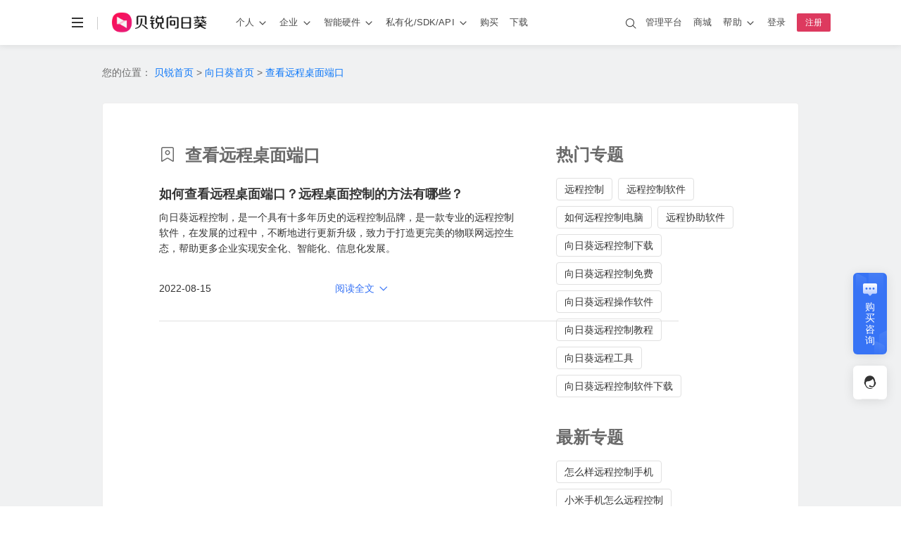

--- FILE ---
content_type: text/html; charset=utf-8
request_url: https://sunlogin.oray.com/zt/4247
body_size: 22904
content:
<!doctype html>
<html data-n-head-ssr data-n-head="">
  <head data-n-head="">
    <title data-n-head="true">查看远程桌面端口 - 贝锐向日葵官网</title><meta data-n-head="true" charset="utf-8"><meta data-n-head="true" name="viewport" content="width=device-width, initial-scale=1"><meta data-n-head="true" name="viewport" content="width=device-width, initial-scale=1.0, minimum-scale=1.0, maximum-scale=1.0, user-scalable=no"><meta data-n-head="true" name="X-UA-Compatible" content="IE=Edge,chrome=1"><meta data-n-head="true" name="renderer" content="webkit"><meta data-n-head="true" name="format-detection" content="telephone=no"><meta data-n-head="true" data-hid="description" name="description"><meta data-n-head="true" data-hid="keywords" name="keywords" content="查看远程桌面端口"><link data-n-head="true" rel="icon" type="image/x-icon" href="/favicon.ico"><script data-n-head="true" type="text/javascript" charset="utf-8">var winWidth = window.innerWidth;if(winWidth <= 770) {document.getElementsByTagName('html')[0].style.fontSize=window.innerWidth/10+'px';}window.addEventListener('resize',function (){winWidth = window.innerWidth;if(winWidth <= 770) {document.getElementsByTagName('html')[0].style.fontSize=window.innerWidth/10+'px';}else{document.getElementsByTagName('html')[0].style.fontSize='inherit';}});</script><script data-n-head="true" type="text/javascript" charset="utf-8">var _hmt = _hmt || [];_hmt.push(['_requirePlugin', 'UrlChangeTracker', {  shouldTrackUrlChange: function (newPath, oldPath) {    return newPath && oldPath;  }}]); (function() {    var hm = document.createElement('script');    hm.src = 'https://hm.baidu.com/hm.js?568a5bc68932b65cea27343768fa1154';    var s = document.getElementsByTagName('script')[0];    s.parentNode.insertBefore(hm, s);})();window._agl = window._agl || [];(function () {    _agl.push(        ['production', '_f7L2XwGXjyszb4d1e2oxPybgD']    );    (function () {        var agl = document.createElement('script');        agl.type = 'text/javascript';        agl.async = true;        agl.src = 'https://fxgate.baidu.com/angelia/fcagl.js?production=_f7L2XwGXjyszb4d1e2oxPybgD';        var s = document.getElementsByTagName('script')[0];        s.parentNode.insertBefore(agl, s);    })();})();</script><link rel="preload" href="//res1.orayimg.com/sunlogin/1.0/59a070eb37ffbdf18194.js" as="script"><link rel="preload" href="//res1.orayimg.com/sunlogin/1.0/563cd123d2207fa2a109.js" as="script"><link rel="preload" href="//res1.orayimg.com/sunlogin/1.0/ab1a20cd1db65132efdb.css" as="style"><link rel="preload" href="//res1.orayimg.com/sunlogin/1.0/b5ac58a2b0e092e01904.js" as="script"><link rel="preload" href="//res1.orayimg.com/sunlogin/1.0/eff6b1204fe20e91bbf0.css" as="style"><link rel="preload" href="//res1.orayimg.com/sunlogin/1.0/cd6ef0b5f5ec2267e54f.js" as="script"><link rel="preload" href="//res1.orayimg.com/sunlogin/1.0/d9d2e00391b4640e8853.css" as="style"><link rel="preload" href="//res1.orayimg.com/sunlogin/1.0/322bb3b1b48e56d7fde3.js" as="script"><link rel="stylesheet" href="//res1.orayimg.com/sunlogin/1.0/ab1a20cd1db65132efdb.css"><link rel="stylesheet" href="//res1.orayimg.com/sunlogin/1.0/eff6b1204fe20e91bbf0.css"><link rel="stylesheet" href="//res1.orayimg.com/sunlogin/1.0/d9d2e00391b4640e8853.css">
  </head>
  <body data-n-head="">
    <div data-server-rendered="true" id="__nuxt"><!----><div id="__layout"><div id="layout-default" class="layout-default"><div id="com-navigation" class="com-navigation page-1200" data-v-18401b7d><div class="mobile-nav" data-v-18401b7d><div class="response-container" data-v-18401b7d><div class="header-mobile visible-1200-xs-block visible-1200-sm-block" data-v-18401b7d><a href="javascript:void(0);" id="mo-menu-btn" class="icon-menu" data-v-18401b7d></a> <a href="/" class="logo-wrap" data-v-18401b7d><img height="28" src="https://res.orayimg.com/sunlogin/img/common/logo-full-white.png" alt="首页" class="white" data-v-18401b7d> <img height="28" src="https://res.orayimg.com/sunlogin/img/common/logo-full-black.png" alt="首页" class="black" data-v-18401b7d></a> <a href="javascript:void(0);" id="mo-center-btn" class="icon-center" data-v-18401b7d></a></div></div> <div class="mobile-info-wrap visible-1200-xs-block visible-1200-sm-block" data-v-18401b7d><div class="nav-list-box" data-v-18401b7d><div class="response-container" data-v-18401b7d><ul class="navlink-list" data-v-18401b7d><li class="nav-item" data-v-18401b7d><a href="/" data-v-18401b7d><span data-v-18401b7d>首页</span></a></li> <li class="nav-item" data-v-18401b7d><a href="javascript:void(0);" class="level-title" data-v-18401b7d><span data-v-18401b7d>个人产品</span> <i class="iconfont" data-v-18401b7d></i></a> <div class="second-level" data-v-18401b7d><ul data-v-18401b7d><li class="nav-item" data-v-18401b7d><a href="/product/feat?ici=sunlogin_navigation" data-v-18401b7d><span data-v-18401b7d>产品介绍</span></a></li> <li class="nav-item" data-v-18401b7d><a href="/product/feat" data-v-18401b7d><span data-v-18401b7d>控制电脑</span></a></li> <li class="nav-item" data-v-18401b7d><a href="/product/mobile" data-v-18401b7d><span data-v-18401b7d>控制手机</span></a></li> <li class="nav-item" data-v-18401b7d><a href="/product/game" data-v-18401b7d><span data-v-18401b7d>远程游戏</span> <span class="new-tag" data-v-18401b7d>远控144帧</span></a></li> <li class="nav-item" data-v-18401b7d><a href="/product/screen" data-v-18401b7d><span data-v-18401b7d>手机投屏</span></a></li> <li class="nav-item" data-v-18401b7d><a href="/product/safe" data-v-18401b7d><span data-v-18401b7d>安全守护</span></a></li> <li class="nav-item" data-v-18401b7d><a href="https:/www.oray.com/center/education-discount?ici=sunlogin_navigation" data-v-18401b7d><span data-v-18401b7d>校园VIP</span> <!----></a></li></ul></div></li> <li class="nav-item" data-v-18401b7d><a href="javascript:void(0);" class="level-title" data-v-18401b7d><span data-v-18401b7d>企业产品</span> <i class="iconfont" data-v-18401b7d></i></a> <div class="second-level" data-v-18401b7d><ul data-v-18401b7d><li class="nav-item" data-v-18401b7d><a href="/product/enterprise-products?ici=sunlogin_navigation" data-v-18401b7d><span data-v-18401b7d>产品介绍</span> <span class="new-tag" data-v-18401b7d>NEW</span></a></li> <li class="nav-item" data-v-18401b7d><a href="/product/remote/?icn=sl_remote&ici=bar" data-v-18401b7d><span data-v-18401b7d>IT运维<i class="desc" data-v-18401b7d>远程运维 · 设备管理</i></span> <span class="new-tag" data-v-18401b7d>NEW</span></a></li> <li class="nav-item" data-v-18401b7d><a href="/product/support?icn=sl_support&ici=bar" data-v-18401b7d><span data-v-18401b7d>技术支持<i class="desc" data-v-18401b7d>远程协助 · 免安装</i></span> <span class="new-tag" data-v-18401b7d>NEW</span></a></li> <li class="nav-item" data-v-18401b7d><a href="/solution/remotework/?icn=remotework&ici=bar" data-v-18401b7d><span data-v-18401b7d>远程办公<i class="desc" data-v-18401b7d>员工管理 · 部署快</i></span> <span class="new-tag hot" data-v-18401b7d>HOT</span></a></li> <li class="nav-item" data-v-18401b7d><a href="/product/webControl?ici=bar" data-v-18401b7d><span data-v-18401b7d>网页控网页</span></a></li> <li class="nav-item" data-v-18401b7d><a href="/product/security" data-v-18401b7d><span data-v-18401b7d>安全合规</span></a></li> <li class="nav-item" data-v-18401b7d><a href="/product/privatization?ici=bar" data-v-18401b7d><span data-v-18401b7d>私有化部署</span></a></li> <li class="nav-item" data-v-18401b7d><a href="https://paas.oray.com/sdk" data-v-18401b7d><span data-v-18401b7d>SDK&amp;API</span></a></li> <li class="nav-item" data-v-18401b7d><a href="/product/domain" data-v-18401b7d><span data-v-18401b7d>葵域名</span></a></li></ul></div></li> <li class="nav-item" data-v-18401b7d><a href="javascript:void(0);" class="level-title" data-v-18401b7d><span data-v-18401b7d>硬件</span> <i class="iconfont" data-v-18401b7d></i></a> <div class="second-level" data-v-18401b7d><ul data-v-18401b7d><li class="nav-item" data-v-18401b7d><a href="/hardware/introduction?ici=sunlogin_navigation" data-v-18401b7d><span data-v-18401b7d>产品介绍</span></a></li></ul></div> <div class="second-level" data-v-18401b7d><a href="javascript:void(0);" class="level-title" data-v-18401b7d><span class="title-with-tag" data-v-18401b7d><span data-v-18401b7d>无网远控</span><img src="//res1.orayimg.com/sunlogin/1.0/img/806ab1c.png" class="title-tag honor-tag" data-v-18401b7d></span> <i class="iconfont" data-v-18401b7d></i></a> <ul class="three-level" data-v-18401b7d><li class="nav-item" data-v-18401b7d><a href="/hardware/kongkong2" data-v-18401b7d><span data-v-18401b7d>A2</span> <span class="label-tag" data-v-18401b7d>企业级</span></a></li> <li class="nav-item" data-v-18401b7d><a href="/hardware/q1" data-v-18401b7d><span data-v-18401b7d>Q1</span> <span class="label-tag" data-v-18401b7d>消费级无网远控</span> <span class="new-tag new" data-v-18401b7d>新品</span></a></li> <li class="nav-item" data-v-18401b7d><a href="/hardware/Q0.5" data-v-18401b7d><span data-v-18401b7d>Q0.5</span> <span class="label-tag" data-v-18401b7d>近场控制</span></a></li> <li class="nav-item" data-v-18401b7d><a href="/hardware/q2pro-ble" data-v-18401b7d><span data-v-18401b7d>Q2Pro</span> <span class="label-tag" data-v-18401b7d>工业级</span> <span class="label-tag" data-v-18401b7d>4G版</span></a></li> <li class="nav-item" data-v-18401b7d><a href="/hardware/q5pro" data-v-18401b7d><span data-v-18401b7d>Q5Pro</span> <span class="label-tag" data-v-18401b7d>工业级</span> <span class="label-tag" data-v-18401b7d>5G版</span> <span class="label-tag" data-v-18401b7d>远程协助</span></a></li></ul></div> <div class="second-level" data-v-18401b7d><a href="javascript:void(0);" class="level-title" data-v-18401b7d><span data-v-18401b7d>智能PDU · 远程监测机柜设备</span> <i class="iconfont" data-v-18401b7d></i></a> <ul class="three-level" data-v-18401b7d><li class="nav-item" data-v-18401b7d><a href="/hardware/pdu" data-v-18401b7d><span data-v-18401b7d>P8</span> <span class="label-tag" data-v-18401b7d>用电防护</span> <span class="label-tag" data-v-18401b7d>8孔独立分控</span> <span class="new-tag new" data-v-18401b7d>新品</span></a></li></ul></div> <div class="second-level" data-v-18401b7d><a href="javascript:void(0);" class="level-title" data-v-18401b7d><span data-v-18401b7d>开机盒子 · WOL</span> <i class="iconfont" data-v-18401b7d></i></a> <ul class="three-level" data-v-18401b7d><li class="nav-item" data-v-18401b7d><a href="/hardware/bootbox" data-v-18401b7d><span data-v-18401b7d>独享版 · 开启一台设备</span></a></li> <li class="nav-item" data-v-18401b7d><a href="/hardware/bootbox" data-v-18401b7d><span data-v-18401b7d>局域网版 · 批量开机</span></a></li></ul></div> <div class="second-level" data-v-18401b7d><a href="javascript:void(0);" class="level-title" data-v-18401b7d><span data-v-18401b7d>开机插线板 · AC Recovery</span> <i class="iconfont" data-v-18401b7d></i></a> <ul class="three-level" data-v-18401b7d><li class="nav-item" data-v-18401b7d><a href="/hardware/p4" data-v-18401b7d><span data-v-18401b7d>P4</span> <span class="label-tag" data-v-18401b7d>3孔独立分控</span> <span class="label-tag" data-v-18401b7d>4G版</span> <span class="new-tag new" data-v-18401b7d>新品</span></a></li> <li class="nav-item" data-v-18401b7d><a href="/hardware/patchboardP1Pro" data-v-18401b7d><span data-v-18401b7d>P1Pro</span> <span class="label-tag" data-v-18401b7d>蓝牙绑定</span> <span class="label-tag" data-v-18401b7d>4孔独立分控</span> <span class="new-tag hot" data-v-18401b7d>爆款</span></a></li></ul></div> <div class="second-level" data-v-18401b7d><a href="javascript:void(0);" class="level-title" data-v-18401b7d><span data-v-18401b7d>开机插座 · 先关机再断电</span> <i class="iconfont" data-v-18401b7d></i></a> <ul class="three-level" data-v-18401b7d><li class="nav-item" data-v-18401b7d><a href="/hardware/socket-c1pro-ble" data-v-18401b7d><span data-v-18401b7d>C1Pro</span> <span class="label-tag" data-v-18401b7d>蓝牙绑定</span> <span class="label-tag" data-v-18401b7d>外观小巧</span> <span class="new-tag hot" data-v-18401b7d>爆款</span></a></li> <li class="nav-item" data-v-18401b7d><a href="/hardware/socket-c2-ble" data-v-18401b7d><span data-v-18401b7d>C2</span> <span class="label-tag" data-v-18401b7d>电量统计</span></a></li> <li class="nav-item" data-v-18401b7d><a href="/hardware/C4" data-v-18401b7d><span data-v-18401b7d>C4</span> <span class="label-tag" data-v-18401b7d>4G网络</span> <span class="label-tag" data-v-18401b7d>电量统计</span> <span class="new-tag new" data-v-18401b7d>新品</span></a></li></ul></div> <div class="second-level" data-v-18401b7d><a href="javascript:void(0);" class="level-title" data-v-18401b7d><span data-v-18401b7d>蓝牙鼠标 · 协助移动设备远控</span> <i class="iconfont" data-v-18401b7d></i></a> <ul class="three-level" data-v-18401b7d><li class="nav-item" data-v-18401b7d><a href="/hardware/mm110" data-v-18401b7d><span data-v-18401b7d>MM110</span> <span class="label-tag" data-v-18401b7d>蓝牙</span></a></li> <li class="nav-item" data-v-18401b7d><a href="/hardware/mouse-bm110" data-v-18401b7d><span data-v-18401b7d>BM110</span> <span class="label-tag" data-v-18401b7d>同时连接2台设备</span> <span class="new-tag hot" data-v-18401b7d>爆款</span></a></li></ul></div> <div class="second-level" data-v-18401b7d><a href="javascript:void(0);" class="level-title" data-v-18401b7d><span data-v-18401b7d>其他系列</span> <i class="iconfont" data-v-18401b7d></i></a> <ul class="three-level" data-v-18401b7d><li class="nav-item" data-v-18401b7d><a href="/hardware/camera-su1" data-v-18401b7d><span data-v-18401b7d>摄像头SU1</span> <span class="label-tag" data-v-18401b7d>远程视频画面</span></a></li></ul></div></li> <li class="nav-item" data-v-18401b7d><a href="javascript:void(0);" class="level-title" data-v-18401b7d><span data-v-18401b7d>方案</span> <i class="iconfont" data-v-18401b7d></i></a> <div class="second-level" data-v-18401b7d><a href="javascript:void(0);" class="level-title" data-v-18401b7d><span data-v-18401b7d>行业解决方案</span> <i class="iconfont" data-v-18401b7d></i></a> <ul class="three-level" data-v-18401b7d><li class="nav-item" data-v-18401b7d><a href="/solution/automobile" data-v-18401b7d><span data-v-18401b7d>汽车行业</span> <span class="new-tag" data-v-18401b7d>NEW</span></a></li> <li class="nav-item" data-v-18401b7d><a href="/solution/retail" data-v-18401b7d><span data-v-18401b7d>连锁零售</span></a></li> <li class="nav-item" data-v-18401b7d><a href="/solution/fabricate" data-v-18401b7d><span data-v-18401b7d>制造业</span></a></li> <li class="nav-item" data-v-18401b7d><a href="/solution/medical" data-v-18401b7d><span data-v-18401b7d>医疗保健</span></a></li> <li class="nav-item" data-v-18401b7d><a href="/solution/government" data-v-18401b7d><span data-v-18401b7d>公共政务</span></a></li> <li class="nav-item" data-v-18401b7d><a href="/solution/game" data-v-18401b7d><span data-v-18401b7d>电竞游戏</span></a></li> <li class="nav-item" data-v-18401b7d><a href="/solution/education" data-v-18401b7d><span data-v-18401b7d>教学培训</span></a></li> <li class="nav-item" data-v-18401b7d><a href="/solution/it" data-v-18401b7d><span data-v-18401b7d>互联网</span></a></li></ul></div> <div class="second-level" data-v-18401b7d><a href="javascript:void(0);" class="level-title" data-v-18401b7d><span data-v-18401b7d>场景解决方案</span> <i class="iconfont" data-v-18401b7d></i></a> <ul class="three-level" data-v-18401b7d><li class="nav-item" data-v-18401b7d><a href="/solution/remotework" data-v-18401b7d><span data-v-18401b7d>远程办公</span> <span class="new-tag hot" data-v-18401b7d>HOT</span></a></li> <li class="nav-item" data-v-18401b7d><a href="/solution/ops" data-v-18401b7d><span data-v-18401b7d>远程运维</span></a></li> <li class="nav-item" data-v-18401b7d><a href="/solution/service" data-v-18401b7d><span data-v-18401b7d>远程客服</span></a></li> <li class="nav-item" data-v-18401b7d><a href="/solution/meeting" data-v-18401b7d><span data-v-18401b7d>远程会议</span></a></li> <li class="nav-item" data-v-18401b7d><a href="/solution/device" data-v-18401b7d><span data-v-18401b7d>无人值守设备</span></a></li> <li class="nav-item" data-v-18401b7d><a href="/case/intdevide" data-v-18401b7d><span data-v-18401b7d>远程无网设备</span></a></li> <li class="nav-item" data-v-18401b7d><a href="/case/camera" data-v-18401b7d><span data-v-18401b7d>摄像头监控</span></a></li> <li class="nav-item" data-v-18401b7d><a href="/solution/it-manage" data-v-18401b7d><span data-v-18401b7d>企业IT管理</span> <span class="new-tag" data-v-18401b7d>NEW</span></a></li> <li class="nav-item" data-v-18401b7d><a href="https://service.oray.com/category/216_1.html" target="_blank" rel="noopener" data-v-18401b7d><span data-v-18401b7d>更多方案</span></a></li></ul></div></li> <li class="nav-item" data-v-18401b7d><a href="javascript:void(0);" class="level-title" data-v-18401b7d><span data-v-18401b7d>私有化/SDK</span> <i class="iconfont" data-v-18401b7d></i></a> <div class="second-level" data-v-18401b7d><ul data-v-18401b7d><li class="nav-item" data-v-18401b7d><a href="/product/privatization" data-v-18401b7d><span data-v-18401b7d>私有化部署</span></a></li> <li class="nav-item" data-v-18401b7d><a href="/product/sdk" data-v-18401b7d><span data-v-18401b7d>向日葵SDK</span></a></li></ul></div></li> <li class="nav-item" data-v-18401b7d><a href="/price?ici=sunlogin_navigation" data-v-18401b7d><span data-v-18401b7d>购买</span></a></li> <li class="nav-item" data-v-18401b7d><a href="/download?ici=sunlogin_navigation" data-v-18401b7d><span data-v-18401b7d>下载</span></a></li></ul></div> <div class="response-container" data-v-18401b7d><p class="nav-list-text" data-v-18401b7d>更多精彩</p> <ul class="navlink-list navlink-list-more" data-v-18401b7d><li class="nav-item" data-v-18401b7d><a href="https://www.oray.com" data-v-18401b7d><img src="//res1.orayimg.com/sunlogin/1.0/img/591eaa7.png" alt="贝锐" data-v-18401b7d> <span data-v-18401b7d>贝锐</span></a></li> <li class="nav-item" data-v-18401b7d><a href="https://hsk.oray.com" data-v-18401b7d><img src="//res1.orayimg.com/sunlogin/1.0/img/fbe978e.png" alt="花生壳" data-v-18401b7d> <span data-v-18401b7d>花生壳</span></a></li> <li class="nav-item" data-v-18401b7d><a href="https://sunlogin.oray.com" class="active" data-v-18401b7d><img src="//res1.orayimg.com/sunlogin/1.0/img/80906df.png" alt="向日葵" data-v-18401b7d> <span data-v-18401b7d>向日葵</span></a></li> <li class="nav-item" data-v-18401b7d><a href="https://pgy.oray.com" data-v-18401b7d><img src="//res1.orayimg.com/sunlogin/1.0/img/a4b3a73.png" alt="蒲公英" data-v-18401b7d> <span data-v-18401b7d>蒲公英</span></a></li> <li class="nav-item" data-v-18401b7d><a href="https://yct.oray.com/" data-v-18401b7d><img src="//res1.orayimg.com/sunlogin/1.0/img/5b5aa1a.png" alt="洋葱头" data-v-18401b7d> <span data-v-18401b7d>洋葱头</span></a></li> <li class="nav-item" data-v-18401b7d><a rel="nofollow" href="https://www.ewei.com" name="向日葵官网_导航_易维_工单系统" data-v-18401b7d><img src="//res1.orayimg.com/sunlogin/1.0/img/80906df.png" alt="向日葵易维" data-v-18401b7d> <span data-v-18401b7d>向日葵易维</span></a></li> <li class="nav-item" data-v-18401b7d><a href="https://domain.oray.com" data-v-18401b7d><img src="//res1.orayimg.com/sunlogin/1.0/img/fc00245.png" alt="域名" data-v-18401b7d> <span data-v-18401b7d>域名</span></a></li> <li class="nav-item" data-v-18401b7d><a rel="nofollow" href="http://weidian.com/?userid=820262052&wfr=c" data-v-18401b7d><img src="//res1.orayimg.com/sunlogin/1.0/img/8456d04.png" alt="智能硬件" data-v-18401b7d> <span data-v-18401b7d>智能硬件</span></a></li> <li class="nav-item" data-v-18401b7d><a href="https://developer.oray.com/sunlogin.html?ici=sunlogin_navigation" data-v-18401b7d><img src="//res1.orayimg.com/sunlogin/1.0/img/45d303a.png" alt="企业定制" data-v-18401b7d> <span data-v-18401b7d>企业定制</span></a></li> <li class="nav-item" data-v-18401b7d><a href="https://service.oray.com" data-v-18401b7d><img src="//res1.orayimg.com/sunlogin/1.0/img/e1543b1.png" alt="客户服务" data-v-18401b7d> <span data-v-18401b7d>客户服务</span></a></li> <li class="nav-item" data-v-18401b7d><a href="https://console.oray.com" data-v-18401b7d><img src="//res1.orayimg.com/sunlogin/1.0/img/40b4e06.png" alt="管理平台" data-v-18401b7d> <span data-v-18401b7d>管理平台</span></a></li></ul></div></div> <div class="right-nav-list-box clear" data-v-18401b7d><div class="response-container" data-v-18401b7d><ul class="right-nav-list right-nav-ul" data-v-18401b7d><li data-v-18401b7d><div class="adap-left" data-v-18401b7d><span class="iconfont" data-v-18401b7d></span></div> <div class="adap-center" data-v-18401b7d><span data-v-18401b7d>账号</span><span class="fr grey" data-v-18401b7d></span></div></li> <li data-v-18401b7d><div class="adap-left" data-v-18401b7d><span class="iconfont" data-v-18401b7d></span></div> <div class="adap-center" data-v-18401b7d><span data-v-18401b7d>服务代码</span><span class="fr grey" data-v-18401b7d></span></div></li> <li data-v-18401b7d><div class="adap-left" data-v-18401b7d><span class="iconfont" data-v-18401b7d></span></div> <div class="adap-center" data-v-18401b7d><span data-v-18401b7d>帐户余额</span><span name="credit" class="fr grey" data-v-18401b7d></span></div></li> <!----> <li data-v-18401b7d><a href="https://console.oray.com/mobile/account/realname" data-v-18401b7d><div class="adap-left" data-v-18401b7d><span class="iconfont" data-v-18401b7d></span></div> <div class="adap-right" data-v-18401b7d><span name="realname" style="color:#ff0042;" data-v-18401b7d></span> <span class="iconfont" style="margin-left: 1px;margin-right: -4px;float: right;color:#ff0042;" data-v-18401b7d></span></div> <div class="adap-center" data-v-18401b7d><span class="dark" data-v-18401b7d>实名认证</span></div></a></li></ul> <ul class="right-btn-ul clear" data-v-18401b7d><li data-v-18401b7d><a href="" rel="nofollow" class="btn btn-primary" data-v-18401b7d>登录</a></li> <li data-v-18401b7d><a href="" rel="nofollow" class="btn" data-v-18401b7d>注册</a></li></ul> <a href="javascript: void(0);" class="nav-close" data-v-18401b7d><i class="iconfont" data-v-18401b7d></i></a></div></div></div></div> <div class="response-container com-navigation-inner clear" data-v-18401b7d><div class="left-wrap hidden-1200-xs hidden-1200-sm clear" data-v-18401b7d><ul class="nav-list clear" data-v-18401b7d><li class="nav-li nav-li-menu hidden-1200-xs hidden-1200-sm" data-v-18401b7d><a href="javascript:void(0);" class="more-menu" data-v-18401b7d></a> <ul class="slidedown-list" data-v-18401b7d><li data-v-18401b7d><a href="https://www.oray.com" data-v-18401b7d><span data-v-18401b7d>贝锐 </span></a></li> <li data-v-18401b7d><a href="https://hsk.oray.com" data-v-18401b7d><span data-v-18401b7d>花生壳 · 内网穿透</span></a></li> <li data-v-18401b7d><a href="https://sunlogin.oray.com" data-v-18401b7d><span data-v-18401b7d>向日葵 · 远程控制</span></a></li> <li data-v-18401b7d><a href="https://pgy.oray.com" data-v-18401b7d><span data-v-18401b7d>蒲公英 · 异地组网</span></a></li> <li data-v-18401b7d><a href="https://yct.oray.com/" data-v-18401b7d><span data-v-18401b7d>洋葱头 · 协作无间</span></a></li> <li data-v-18401b7d><a rel="nofollow" href="https://www.ewei.com" name="向日葵官网_导航_易维_工单系统" data-v-18401b7d><span data-v-18401b7d>易维 · 工单系统</span></a></li> <li data-v-18401b7d><a href="https://domain.oray.com" data-v-18401b7d><span data-v-18401b7d>域名 · 域名注册</span></a></li> <li class="line" data-v-18401b7d></li> <li data-v-18401b7d><a href="https://store.oray.com" data-v-18401b7d><span data-v-18401b7d>智能硬件</span></a></li> <li data-v-18401b7d><a href="https://paas.oray.com" data-v-18401b7d><span data-v-18401b7d>开放平台</span></a></li> <li data-v-18401b7d><a href="https://developer.oray.com/sunlogin.html?ici=sunlogin_navigation" data-v-18401b7d><span data-v-18401b7d>企业定制</span></a></li> <li data-v-18401b7d><a href="https://console.oray.com/center/education-discount/" data-v-18401b7d><span data-v-18401b7d>教育折扣</span></a></li> <li data-v-18401b7d><a href="https://www.oray.com/about/contact.html" data-v-18401b7d><span data-v-18401b7d>商务合作</span></a></li></ul></li> <li class="nav-li nav-li-line hidden-1200-xs hidden-1200-sm" data-v-18401b7d><a href="javascript:void(0);" data-v-18401b7d></a></li> <li class="nav-li hidden-1200-xs hidden-1200-sm" data-v-18401b7d><span class="nav-logo-wrap" data-v-18401b7d><a href="/" class="sunlogin-logo-link nuxt-link-active" data-v-18401b7d><img src="https://res.orayimg.com/sunlogin/img/common/logo-full-white.png" alt="" class="sunlogin-logo-img white" data-v-18401b7d> <img src="https://res.orayimg.com/sunlogin/img/common/logo-full-black.png" alt="" class="sunlogin-logo-img black" data-v-18401b7d></a></span></li> <li class="nav-li visible-1200-xs-block visible-1200-sm-block" data-v-18401b7d><a href="/" class="nuxt-link-active" data-v-18401b7d><span data-v-18401b7d>首页</span></a></li> <li data-sub="product" data-height="270px" data-mobile-nav="product" class="nav-li nav-left-txt show-eg-nav" data-v-18401b7d><a href="javascript:void(0);" data-v-18401b7d><span data-v-18401b7d>个人</span><i class="oui-icon oui-icon-down" data-v-18401b7d></i></a></li> <li data-sub="product-ent" data-height="270px" data-mobile-nav="product-ent" class="nav-li nav-left-txt show-eg-nav" data-v-18401b7d><a href="javascript:void(0);" data-v-18401b7d><span data-v-18401b7d>企业</span><i class="oui-icon oui-icon-down" data-v-18401b7d></i></a></li> <li data-sub="more" data-height="288px" data-mobile-nav="more" class="nav-li nav-left-txt show-eg-nav visible-1200-md-block" data-v-18401b7d><a href="javascript:void(0);" data-v-18401b7d><span data-v-18401b7d>更多</span><i class="oui-icon oui-icon-down" data-v-18401b7d></i></a></li> <li data-sub="hardware" data-height="288px" data-mobile-nav="hardware" class="nav-li nav-left-txt show-eg-nav visible-1200-lg-block  visible-1200-xl-block" data-v-18401b7d><a href="javascript:void(0);" data-v-18401b7d><span data-v-18401b7d>智能硬件</span><i class="oui-icon oui-icon-down" data-v-18401b7d></i></a></li> <li data-sub="privatization" data-height="270px" data-mobile-nav="privatization" class="nav-li nav-left-txt show-eg-nav visible-1200-lg-block  visible-1200-xl-block" data-v-18401b7d><a href="/product/privatization?ici=sunlogin_navigation" data-v-18401b7d><span data-v-18401b7d>私有化/SDK/API</span><i class="oui-icon oui-icon-down" data-v-18401b7d></i></a></li> <li class="nav-li nav-left-txt" data-v-18401b7d><a href="/price?ici=sunlogin_navigation" data-v-18401b7d><span data-v-18401b7d>购买</span></a></li> <li class="nav-li nav-left-txt" data-v-18401b7d><a href="/download?ici=sunlogin_navigation" data-v-18401b7d><span data-v-18401b7d>下载</span></a></li> <!----></ul></div> <div class="right-wrap hidden-1200-xs hidden-1200-sm" data-v-18401b7d><ul class="nav-list nav-list-right clear" data-v-18401b7d><li class="nav-li" data-v-18401b7d><a target="_blank" rel="noopener" href="https://console.sunlogin.oray.com" data-v-18401b7d><span data-v-18401b7d>管理平台</span></a></li> <li class="nav-li" data-v-18401b7d><a href="https://store.oray.com" data-v-18401b7d>商城</a></li> <li class="nav-li visible-1200-lg visible-1200-xl" data-v-18401b7d><a href="https://service.oray.com" data-v-18401b7d><span data-v-18401b7d>帮助</span><i class="oui-icon oui-icon-down" data-v-18401b7d></i></a> <ul class="slidedown-list" style="padding-bottom:0" data-v-18401b7d><li data-v-18401b7d><a href="https://service.oray.com" target="_blank" rel="nofollow noopener" data-v-18401b7d><span data-v-18401b7d>联系客服</span>
									 
									<span id="workorder_num" class="red" data-v-18401b7d></span></a></li> <li data-v-18401b7d><a href="https://service.oray.com/vip/" target="_blank" rel="nofollow noopener" data-v-18401b7d> 钻石VIP  <span badge-tip="HOT" data-v-18401b7d></span></a></li> <li class=" visible-1200-lg visible-1200-xl" data-v-18401b7d><a href="https://service.oray.com/remote/" target="_blank" rel="nofollow noopener" data-v-18401b7d>远程协助</a></li> <li data-v-18401b7d><a href="https://service.oray.com/product/sunlogin.html" target="_blank" rel="nofollow noopener" data-v-18401b7d>帮助文档</a></li></ul></li> <!----> <li class="nav-li nav-li-login" data-v-18401b7d><a href="" data-v-18401b7d><span data-v-18401b7d>登录</span></a></li> <li class="nav-li nav-li-register" data-v-18401b7d><a href="" data-v-18401b7d><span class="register-btn" data-v-18401b7d>注册</span></a></li></ul></div> <div id="nav-search-wrap" class="global-search-wrap hidden-1200-xs hidden-1200-sm" data-v-18401b7d></div></div> <div id="popup-sub-nav-wrapper" data-v-18401b7d><div class="response-container" data-v-18401b7d><div id="popup-sub-nav" class="popup-sub-nav" data-v-88b94b84 data-v-18401b7d><a class="close-btn" data-v-88b94b84><svg viewBox="0 0 20 20" fill="none" xmlns="http://www.w3.org/2000/svg" data-v-88b94b84><path fill-rule="evenodd" clip-rule="evenodd" d="M10.0003 11.0579L4.05854 16.9978L2.99805 15.937L8.93943 9.99744L2.99805 4.05789L4.05855 2.99707L10.0003 8.93694L15.942 2.99707L17.0025 4.05789L11.0611 9.99744L17.0025 15.937L15.942 16.9978L10.0003 11.0579Z" fill="currentColor"></path></svg></a> <nav data-v-88b94b84><div data-v-88b94b84><header data-v-88b94b84><div class="nav-title-wrap" data-v-88b94b84><h4 class="nav-title" data-v-88b94b84><a href="/product/feat?ici=sunlogin_navigation" data-v-88b94b84>
                            个人产品整体介绍
                            <svg viewBox="0 0 16 16" fill="none" xmlns="http://www.w3.org/2000/svg" data-v-88b94b84><path d="M6 4L10 8L6 12" stroke="currentColor" stroke-width="1.5"></path></svg></a></h4></div></header> <div class="section-wrap" data-v-88b94b84><section class="nav-section" data-v-88b94b84><h5 class="nav-sec-til" data-v-88b94b84>场景与功能</h5> <ul data-v-88b94b84><li class="scene-list" data-v-88b94b84><a href="/product/feat" data-v-88b94b84><h4 data-v-88b94b84>
                                    控制电脑 <!----></h4> <p data-v-88b94b84>远程办公 · 远程设计</p></a></li><li class="scene-list" data-v-88b94b84><a href="/product/mobile" data-v-88b94b84><h4 data-v-88b94b84>
                                    控制手机 <!----></h4> <p data-v-88b94b84>支持远控安卓设备</p></a></li><li class="scene-list" data-v-88b94b84><a href="/product/game" data-v-88b94b84><h4 badge-tip="远控144帧" data-v-88b94b84>
                                    远程游戏 <!----></h4> <p data-v-88b94b84>144帧畅玩3A大作</p></a></li><li class="scene-list" data-v-88b94b84><a href="/product/safe" data-v-88b94b84><h4 data-v-88b94b84>
                                    安全守护 <!----></h4> <p data-v-88b94b84>国民远控 · 守护国民安全</p></a></li><li class="scene-list" data-v-88b94b84><a href="https://www.oray.com/center/education-discount?ici=sunlogin_navigation" target="_blank" data-v-88b94b84><h4 data-v-88b94b84>
                                    校园VIP <!----></h4> <p data-v-88b94b84>填写校园认证信息，领取7折大礼包</p></a></li></ul></section> <section class="nav-section" data-v-88b94b84><h5 class="nav-sec-til" data-v-88b94b84>智能硬件</h5> <ul class="hw-list" data-v-88b94b84><li data-v-88b94b84><figure data-v-88b94b84><img src="//res1.orayimg.com/sunlogin/1.0/img/931228f.png" alt="开机插线板" data-v-88b94b84></figure> <div data-v-88b94b84><h4 data-v-88b94b84><a href="/hardware/patchboardP1Pro" data-v-88b94b84>
                                        P1Pro
                                        <span class="tag" data-v-88b94b84>蓝牙绑定</span><span class="tag" data-v-88b94b84>4孔独立分控</span></a></h4> <p data-v-88b94b84>开机插线板 · 远程开关多台主机</p></div></li><li data-v-88b94b84><figure data-v-88b94b84><img src="//res1.orayimg.com/sunlogin/1.0/img/678492d.png" alt="开机插线板 P4" data-v-88b94b84></figure> <div data-v-88b94b84><h4 class="prod-badge new" data-v-88b94b84><a href="/hardware/p4" data-v-88b94b84>
                                        P4
                                        <span class="tag" data-v-88b94b84>3孔独立分控</span><span class="tag" data-v-88b94b84>4G版</span></a></h4> <p data-v-88b94b84>4G入网远程开关户外设备</p></div></li><li data-v-88b94b84><figure data-v-88b94b84><img src="//res1.orayimg.com/sunlogin/1.0/img/8d42f2d.png" alt="开机插座" data-v-88b94b84></figure> <div data-v-88b94b84><h4 class="prod-badge upgrade" data-v-88b94b84><a href="/hardware/socket-c1pro-ble" data-v-88b94b84>
                                        C1Pro
                                        <span class="tag" data-v-88b94b84>蓝牙绑定</span><span class="tag" data-v-88b94b84>外观小巧</span></a></h4><h4 class="prod-badge upgrade" data-v-88b94b84><a href="/hardware/socket-c2-ble" data-v-88b94b84>
                                        C2
                                        <span class="tag" data-v-88b94b84>蓝牙绑定</span><span class="tag" data-v-88b94b84>电量统计</span></a></h4><h4 class="prod-badge new" data-v-88b94b84><a href="/hardware/c4" data-v-88b94b84>
                                        C4
                                        <span class="tag" data-v-88b94b84>4G网络</span><span class="tag" data-v-88b94b84>电量统计</span></a></h4> <p data-v-88b94b84>开机插座 · 先关机再断电</p></div></li><li data-v-88b94b84><figure data-v-88b94b84><img src="//res1.orayimg.com/sunlogin/1.0/img/275016b.png" alt="远控鼠标" data-v-88b94b84></figure> <div data-v-88b94b84><h4 data-v-88b94b84><a href="/hardware/mouse-bm110" data-v-88b94b84>
                                        BM110
                                        <span class="tag" data-v-88b94b84>同时连接2台设备</span></a></h4><h4 data-v-88b94b84><a href="/hardware/mm110" data-v-88b94b84>
                                        MM110
                                        <span class="tag" data-v-88b94b84>蓝牙</span></a></h4> <p data-v-88b94b84>智能远控鼠标 · 协助移动设备远控</p></div></li><li data-v-88b94b84><figure data-v-88b94b84><img src="//res1.orayimg.com/sunlogin/1.0/img/43b3033.png" alt="摄像头" data-v-88b94b84></figure> <div data-v-88b94b84><h4 data-v-88b94b84><a href="/hardware/camera-su1" data-v-88b94b84>
                                        摄像头SU1
                                        <span class="tag" data-v-88b94b84>USB即插即用</span></a></h4> <p data-v-88b94b84>摄像头 · 远程视频画面</p></div></li><li data-v-88b94b84><figure data-v-88b94b84><img src="//res1.orayimg.com/sunlogin/1.0/img/cecd407.png" alt="Q1" data-v-88b94b84></figure> <div data-v-88b94b84><h4 class="prod-badge new" data-v-88b94b84><a href="/hardware/q1" data-v-88b94b84>
                                        Q1
                                        <span class="tag" data-v-88b94b84>消费级</span><span class="tag" data-v-88b94b84>小巧便携</span></a></h4> <p data-v-88b94b84>消费级无网远控</p></div></li></ul></section></div></div></nav> <nav data-v-88b94b84><header data-v-88b94b84><div class="nav-title-wrap" data-v-88b94b84><h4 class="nav-title" data-v-88b94b84><a href="/product/enterprise-products?ici=sunlogin_navigation" data-v-88b94b84>
                        企业产品整体介绍
                        <svg viewBox="0 0 16 16" fill="none" xmlns="http://www.w3.org/2000/svg" data-v-88b94b84><path d="M6 4L10 8L6 12" stroke="currentColor" stroke-width="1.5"></path></svg></a></h4></div></header> <div id="enterprise-intro-container" data-v-88b94b84><div class="section-wrap" data-v-88b94b84><section class="nav-section" data-v-88b94b84><h5 class="nav-sec-til" data-v-88b94b84>场景与功能</h5> <ul data-v-88b94b84><li class="scene-list" data-v-88b94b84><a href="/product/remote/?icn=sl_remote&amp;ici=bar" data-v-88b94b84><h4 badge-tip="HOT" data-v-88b94b84>
                                    IT运维
                                </h4> <p data-v-88b94b84>远程运维 · 设备管理</p></a></li><li class="scene-list" data-v-88b94b84><a href="/product/support?icn=sl_support&amp;ici=bar" data-v-88b94b84><h4 badge-tip="HOT" data-v-88b94b84>
                                    技术支持
                                </h4> <p data-v-88b94b84>远程协助 · 免安装</p></a></li><li class="scene-list" data-v-88b94b84><a href="/solution/remotework/?icn=remotework&amp;ici=bar" data-v-88b94b84><h4 badge-tip="HOT" data-v-88b94b84>
                                    远程办公
                                </h4> <p data-v-88b94b84>员工管理 · 部署快</p></a></li><li class="scene-list" data-v-88b94b84><a href="/product/enterprise-products?ici=bar" data-v-88b94b84><h4 data-v-88b94b84>
                                    企业+
                                </h4> <p data-v-88b94b84>一站式管理，满足企业多业务需求</p></a></li><li class="scene-list" data-v-88b94b84><a href="/product/webControl?ici=bar" data-v-88b94b84><h4 data-v-88b94b84>
                                    网页控网页
                                </h4> <p data-v-88b94b84>为你的网站添加远程控制功能</p></a></li><li class="scene-list" data-v-88b94b84><a href="/product/sdk" target="_blank" data-v-88b94b84><h4 data-v-88b94b84>
                                    SDK&amp;API嵌入
                                </h4> <p data-v-88b94b84>轻量化开发 · 快速集成嵌入</p></a></li><li class="scene-list" data-v-88b94b84><a href="/product/privatization?ici=bar" target="_self" data-v-88b94b84><h4 data-v-88b94b84>
                                    私有化部署
                                </h4> <p data-v-88b94b84>部署灵活 · 安全可控</p></a></li><li class="scene-list" data-v-88b94b84><a href="/product/security" data-v-88b94b84><h4 data-v-88b94b84>
                                    安全合规
                                </h4> <p data-v-88b94b84>安全合规体系 · 远程全流程守护</p></a></li><li class="scene-list" data-v-88b94b84><a href="/product/localization" data-v-88b94b84><h4 data-v-88b94b84>
                                    国产信创
                                </h4> <p data-v-88b94b84>国产信创体系 · 技术自主可控</p></a></li><li class="scene-list" data-v-88b94b84><a href="/product/domain/" data-v-88b94b84><h4 data-v-88b94b84>
                                    葵域名
                                </h4> <p data-v-88b94b84>专属网页地址 · 免软件远程</p></a></li></ul></section> <section class="nav-section" data-v-88b94b84><h5 class="nav-sec-til" data-v-88b94b84>智能硬件</h5> <ul class="hw-list" data-v-88b94b84><li data-v-88b94b84><figure data-v-88b94b84><img src="//res1.orayimg.com/sunlogin/1.0/img/be483de.png" alt="Q2Pro" data-v-88b94b84></figure> <div data-v-88b94b84><h4 data-v-88b94b84><a href="/hardware/q2pro-ble/" data-v-88b94b84>
                                        Q2Pro
                                        <span class="tag" data-v-88b94b84>工业级</span><span class="tag" data-v-88b94b84>4G版</span></a></h4> <p data-v-88b94b84>工业级无网远控</p></div></li><li data-v-88b94b84><figure data-v-88b94b84><img src="//res1.orayimg.com/sunlogin/1.0/img/45aa955.png" alt="控控A2" data-v-88b94b84></figure> <div data-v-88b94b84><h4 data-v-88b94b84><a href="/hardware/kongkong2/" data-v-88b94b84>
                                        控控A2
                                        <span class="tag" data-v-88b94b84>企业级</span></a></h4> <p data-v-88b94b84>企业级无网远控</p></div></li><li data-v-88b94b84><figure data-v-88b94b84><img src="//res1.orayimg.com/sunlogin/1.0/img/cecd407.png" alt="Q1" data-v-88b94b84></figure> <div data-v-88b94b84><h4 class="prod-badge new" data-v-88b94b84><a href="/hardware/q1" data-v-88b94b84>
                                        Q1
                                        <span class="tag" data-v-88b94b84>消费级</span><span class="tag" data-v-88b94b84>小巧便携</span></a></h4> <p data-v-88b94b84>消费级无网远控</p></div></li><li data-v-88b94b84><figure data-v-88b94b84><img src="//res1.orayimg.com/sunlogin/1.0/img/4ef4578.png" alt="Q0.5" data-v-88b94b84></figure> <div data-v-88b94b84><h4 data-v-88b94b84><a href="/hardware/Q0.5" data-v-88b94b84>
                                        Q0.5
                                        <span class="tag" data-v-88b94b84>企业级</span><span class="tag" data-v-88b94b84>即插即用</span></a></h4> <p data-v-88b94b84>无网近场控制设备</p></div></li><li data-v-88b94b84><figure data-v-88b94b84><img src="//res1.orayimg.com/sunlogin/1.0/img/751d737.png" alt="智能PDU P8" data-v-88b94b84></figure> <div data-v-88b94b84><h4 data-v-88b94b84><a href="/hardware/pdu/" data-v-88b94b84>
                                        智能PDU P8
                                        <span class="tag" data-v-88b94b84>企业级</span></a></h4> <p data-v-88b94b84>远程监测机柜设备</p></div></li><li data-v-88b94b84><figure data-v-88b94b84><img src="//res1.orayimg.com/sunlogin/1.0/img/678492d.png" alt="开机插线板 P4" data-v-88b94b84></figure> <div data-v-88b94b84><h4 data-v-88b94b84><a href="/hardware/p4" data-v-88b94b84>
                                        P4
                                        <span class="tag" data-v-88b94b84>3孔独立分控</span><span class="tag" data-v-88b94b84>4G版</span></a></h4> <p data-v-88b94b84>4G入网远程开关户外设备</p></div></li></ul></section></div> <div id="solutions-panel" data-v-88b94b84><section class="nav-section" data-v-88b94b84><h5 class="nav-sec-til" data-v-88b94b84>行业解决方案</h5> <div class="solution-container" data-v-88b94b84><ul data-v-88b94b84><li data-v-88b94b84><a href="/solution/automobile" data-v-88b94b84>
                                    汽车行业
                                    <svg viewBox="0 0 16 16" fill="none" xmlns="http://www.w3.org/2000/svg" data-v-88b94b84><path d="M6 4L10 8L6 12" stroke="currentColor" stroke-width="1.5"></path></svg></a></li><li data-v-88b94b84><a href="/solution/retail" data-v-88b94b84>
                                    连锁零售
                                    <svg viewBox="0 0 16 16" fill="none" xmlns="http://www.w3.org/2000/svg" data-v-88b94b84><path d="M6 4L10 8L6 12" stroke="currentColor" stroke-width="1.5"></path></svg></a></li><li data-v-88b94b84><a href="/solution/fabricate" data-v-88b94b84>
                                    制造业
                                    <svg viewBox="0 0 16 16" fill="none" xmlns="http://www.w3.org/2000/svg" data-v-88b94b84><path d="M6 4L10 8L6 12" stroke="currentColor" stroke-width="1.5"></path></svg></a></li><li data-v-88b94b84><a href="/solution/medical" data-v-88b94b84>
                                    医疗保健
                                    <svg viewBox="0 0 16 16" fill="none" xmlns="http://www.w3.org/2000/svg" data-v-88b94b84><path d="M6 4L10 8L6 12" stroke="currentColor" stroke-width="1.5"></path></svg></a></li><li data-v-88b94b84><a href="/solution/government" data-v-88b94b84>
                                    公共政务
                                    <svg viewBox="0 0 16 16" fill="none" xmlns="http://www.w3.org/2000/svg" data-v-88b94b84><path d="M6 4L10 8L6 12" stroke="currentColor" stroke-width="1.5"></path></svg></a></li><li data-v-88b94b84><a href="/solution/game" data-v-88b94b84>
                                    电竞游戏
                                    <svg viewBox="0 0 16 16" fill="none" xmlns="http://www.w3.org/2000/svg" data-v-88b94b84><path d="M6 4L10 8L6 12" stroke="currentColor" stroke-width="1.5"></path></svg></a></li><li data-v-88b94b84><a href="/solution/education" data-v-88b94b84>
                                    教学培训
                                    <svg viewBox="0 0 16 16" fill="none" xmlns="http://www.w3.org/2000/svg" data-v-88b94b84><path d="M6 4L10 8L6 12" stroke="currentColor" stroke-width="1.5"></path></svg></a></li><li data-v-88b94b84><a href="/solution/it" data-v-88b94b84>
                                    互联网
                                    <svg viewBox="0 0 16 16" fill="none" xmlns="http://www.w3.org/2000/svg" data-v-88b94b84><path d="M6 4L10 8L6 12" stroke="currentColor" stroke-width="1.5"></path></svg></a></li></ul></div></section> <section class="nav-section" data-v-88b94b84><h5 class="nav-sec-til" data-v-88b94b84>场景解决方案</h5> <div class="solution-container" data-v-88b94b84><ul data-v-88b94b84><li data-v-88b94b84><a href="/solution/remotework" data-v-88b94b84>
                                    远程办公
                                    <svg viewBox="0 0 16 16" fill="none" xmlns="http://www.w3.org/2000/svg" data-v-88b94b84><path d="M6 4L10 8L6 12" stroke="currentColor" stroke-width="1.5"></path></svg></a></li><li data-v-88b94b84><a href="/solution/ops" data-v-88b94b84>
                                    远程运维
                                    <svg viewBox="0 0 16 16" fill="none" xmlns="http://www.w3.org/2000/svg" data-v-88b94b84><path d="M6 4L10 8L6 12" stroke="currentColor" stroke-width="1.5"></path></svg></a></li><li data-v-88b94b84><a href="/solution/service" data-v-88b94b84>
                                    远程客服
                                    <svg viewBox="0 0 16 16" fill="none" xmlns="http://www.w3.org/2000/svg" data-v-88b94b84><path d="M6 4L10 8L6 12" stroke="currentColor" stroke-width="1.5"></path></svg></a></li><li data-v-88b94b84><a href="/solution/meeting" data-v-88b94b84>
                                    远程会议
                                    <svg viewBox="0 0 16 16" fill="none" xmlns="http://www.w3.org/2000/svg" data-v-88b94b84><path d="M6 4L10 8L6 12" stroke="currentColor" stroke-width="1.5"></path></svg></a></li><li data-v-88b94b84><a href="/solution/device" data-v-88b94b84>
                                    无人值守设备
                                    <svg viewBox="0 0 16 16" fill="none" xmlns="http://www.w3.org/2000/svg" data-v-88b94b84><path d="M6 4L10 8L6 12" stroke="currentColor" stroke-width="1.5"></path></svg></a></li><li data-v-88b94b84><a href="/case/intdevide" data-v-88b94b84>
                                    远程无网设备
                                    <svg viewBox="0 0 16 16" fill="none" xmlns="http://www.w3.org/2000/svg" data-v-88b94b84><path d="M6 4L10 8L6 12" stroke="currentColor" stroke-width="1.5"></path></svg></a></li><li data-v-88b94b84><a href="/case/camera" data-v-88b94b84>
                                    摄像头监控
                                    <svg viewBox="0 0 16 16" fill="none" xmlns="http://www.w3.org/2000/svg" data-v-88b94b84><path d="M6 4L10 8L6 12" stroke="currentColor" stroke-width="1.5"></path></svg></a></li><li data-v-88b94b84><a href="/solution/it-manage" data-v-88b94b84>
                                    企业IT管理
                                    <svg viewBox="0 0 16 16" fill="none" xmlns="http://www.w3.org/2000/svg" data-v-88b94b84><path d="M6 4L10 8L6 12" stroke="currentColor" stroke-width="1.5"></path></svg></a></li></ul> <div data-v-88b94b84><a href="https://service.oray.com/category/216_1.html" target="_blank" rel="noopener" class="more-scene-solution" data-v-88b94b84>
                                更多方案
                                <svg viewBox="0 0 16 16" fill="none" xmlns="http://www.w3.org/2000/svg" data-v-88b94b84><path d="M6 4L10 8L6 12" stroke="currentColor" stroke-width="1.5"></path></svg></a></div></div></section></div></div></nav> <nav data-v-88b94b84><div data-v-88b94b84><div class="section-wrap" data-v-88b94b84><section class="nav-section" data-v-88b94b84><h5 class="nav-sec-til" data-v-88b94b84>智能硬件</h5> <ul class="hw-list" data-v-88b94b84><li data-v-88b94b84><div data-v-88b94b84><h4 data-v-88b94b84><a href="/hardware/kongkong2/" data-v-88b94b84>
                                        无网远控
                                    </a></h4></div></li><li class="inline" data-v-88b94b84><div data-v-88b94b84><h4 data-v-88b94b84><a href="/hardware/pdu/" data-v-88b94b84>
                                        智能PDU · 远程监测机柜设备
                                    </a></h4></div></li><li data-v-88b94b84><div data-v-88b94b84><h4 data-v-88b94b84><a href="/hardware/bootbox" data-v-88b94b84>
                                        开机盒子 · WOL
                                    </a></h4></div></li><li data-v-88b94b84><div data-v-88b94b84><h4 data-v-88b94b84><a href="/hardware/p4" data-v-88b94b84>
                                        开机插线板 · AC Recovery
                                    </a></h4></div></li><li data-v-88b94b84><div data-v-88b94b84><h4 data-v-88b94b84><a href="/hardware/socket-c1pro-ble" data-v-88b94b84>
                                        开机插座 · 先关机再断电
                                    </a></h4></div></li><li data-v-88b94b84><div data-v-88b94b84><h4 data-v-88b94b84><a href="/hardware/mm110" data-v-88b94b84>
                                        蓝牙鼠标 · 协助移动设备远控
                                    </a></h4></div></li><li data-v-88b94b84><div data-v-88b94b84><h4 data-v-88b94b84><a href="/hardware/camera-su1" data-v-88b94b84>
                                        摄像头SU1
                                    </a></h4></div></li></ul></section> <div data-v-88b94b84><section class="nav-section help" data-v-88b94b84><h5 class="nav-sec-til" data-v-88b94b84>帮助</h5> <ul class="hw-list" data-v-88b94b84><li data-v-88b94b84><div data-v-88b94b84><h4 data-v-88b94b84><a href="https://service.oray.com" target="_blank" rel="noopener nofollow" data-v-88b94b84>
                                            联系客服
                                        </a></h4></div></li><li data-v-88b94b84><div data-v-88b94b84><h4 class="prod-badge hot2" data-v-88b94b84><a href="https://service.oray.com/vip/" target="_blank" rel="noopener nofollow" data-v-88b94b84>
                                            钻石VIP
                                        </a></h4></div></li><li data-v-88b94b84><div data-v-88b94b84><h4 data-v-88b94b84><a href="https://service.oray.com/remote/" target="_blank" rel="noopener nofollow" data-v-88b94b84>
                                            远程协助
                                        </a></h4></div></li><li data-v-88b94b84><div data-v-88b94b84><h4 data-v-88b94b84><a href="https://service.oray.com/product/sunlogin.html" target="_blank" rel="noopener nofollow" data-v-88b94b84>
                                            帮助文档
                                        </a></h4></div></li></ul></section></div></div></div></nav> <nav data-v-88b94b84><div data-v-88b94b84><header data-v-88b94b84><div class="nav-title-wrap" data-v-88b94b84><h4 class="nav-title" data-v-88b94b84><a href="/hardware/introduction?ici=sunlogin_navigation" data-v-88b94b84>
                            硬件产品整体介绍
                            <svg viewBox="0 0 16 16" fill="none" xmlns="http://www.w3.org/2000/svg" data-v-88b94b84><path d="M6 4L10 8L6 12" stroke="currentColor" stroke-width="1.5"></path></svg></a></h4></div></header> <section data-v-88b94b84><ul id="hardware-drawer-container" data-v-88b94b84><li data-v-88b94b84><div data-v-88b94b84><h4 class="with-tag" data-v-88b94b84><span data-v-88b94b84>无网远控</span><img src="//res1.orayimg.com/sunlogin/1.0/img/806ab1c.png" class="title-tag honor-tag" data-v-88b94b84></h4> <div class="hw-goods-list" data-v-88b94b84><a href="/hardware/kongkong2/" class="default inline-item inline-item-w40" data-v-88b94b84>
                                    A2
                                    <span class="tag" data-v-88b94b84>企业级</span> <img src="//res1.orayimg.com/sunlogin/1.0/img/42d554c.png" alt="" data-v-88b94b84></a><a href="/hardware/q1" class="prod-badge new inline-item img-right-no-emp" data-v-88b94b84>
                                    Q1
                                    <span class="tag" data-v-88b94b84>消费级</span> <img src="//res1.orayimg.com/sunlogin/1.0/img/9a5d132.png" alt="" data-v-88b94b84></a><a href="/hardware/q2pro-ble/" class="inline-item inline-item-w40" data-v-88b94b84>
                                    Q2Pro
                                    <span class="tag" data-v-88b94b84>4G版</span> <img src="//res1.orayimg.com/sunlogin/1.0/img/78aeaf7.png" alt="" data-v-88b94b84></a><a href="/hardware/Q0.5" class="inline-item " data-v-88b94b84>
                                    Q0.5
                                    <span class="tag" data-v-88b94b84>近场控制</span> <img src="//res1.orayimg.com/sunlogin/1.0/img/a6533fa.png" alt="" data-v-88b94b84></a><a href="/hardware/Q5Pro" data-v-88b94b84>
                                    Q5Pro
                                    <span class="tag" data-v-88b94b84>5G版</span> <img src="//res1.orayimg.com/sunlogin/1.0/img/be2b0f1.png" alt="" data-v-88b94b84></a></div></div></li><li data-v-88b94b84><div data-v-88b94b84><h4 data-v-88b94b84><span data-v-88b94b84>智能PDU · 远程监测机柜设备</span><!----></h4> <div class="hw-goods-list" data-v-88b94b84><a href="/hardware/pdu/" class="prod-badge default new img-right-no-emp" data-v-88b94b84>
                                    P8
                                    <span class="tag" data-v-88b94b84>用电防护</span><span class="tag" data-v-88b94b84>8孔独立分控</span> <img src="//res1.orayimg.com/sunlogin/1.0/img/b9dbfcc.png" alt="" data-v-88b94b84></a></div></div></li><li data-v-88b94b84><div data-v-88b94b84><h4 data-v-88b94b84><span data-v-88b94b84>开机盒子 · WOL</span><!----></h4> <div class="hw-goods-list" data-v-88b94b84><a href="/hardware/bootbox" data-v-88b94b84>
                                    独享版 · 开启一台设备
                                     <img src="//res1.orayimg.com/sunlogin/1.0/img/2aa02cb.png" alt="" data-v-88b94b84></a><a href="/hardware/bootbox" class="default" data-v-88b94b84>
                                    局域网版 · 批量开机
                                     <img src="//res1.orayimg.com/sunlogin/1.0/img/2aa02cb.png" alt="" data-v-88b94b84></a></div></div></li><li data-v-88b94b84><div data-v-88b94b84><h4 data-v-88b94b84><span data-v-88b94b84>开机插线板 · AC Recovery</span><!----></h4> <div class="hw-goods-list" data-v-88b94b84><a href="/hardware/p4" class="prod-badge new default img-right-no-emp" data-v-88b94b84>
                                    P4
                                    <span class="tag" data-v-88b94b84>4G网络</span><span class="tag" data-v-88b94b84>蓝牙绑定</span> <img src="//res1.orayimg.com/sunlogin/1.0/img/e255c44.png" alt="" data-v-88b94b84></a><a href="/hardware/patchboardP1Pro" class="prod-badge hot img-right-no-emp" data-v-88b94b84>
                                    P1Pro
                                    <span class="tag" data-v-88b94b84>蓝牙绑定</span><span class="tag" data-v-88b94b84>4孔独立分控</span> <img src="//res1.orayimg.com/sunlogin/1.0/img/9ffb039.png" alt="" data-v-88b94b84></a></div></div></li><li data-v-88b94b84><div data-v-88b94b84><h4 data-v-88b94b84><span data-v-88b94b84>开机插座 · 先关机再断电</span><!----></h4> <div class="hw-goods-list" data-v-88b94b84><a href="/hardware/socket-c1pro-ble" class="prod-badge hot default" data-v-88b94b84>
                                    C1Pro
                                    <span class="tag" data-v-88b94b84>蓝牙绑定</span><span class="tag" data-v-88b94b84>外观小巧</span> <img src="//res1.orayimg.com/sunlogin/1.0/img/d60986c.png" alt="" data-v-88b94b84></a><a href="/hardware/socket-c2-ble" data-v-88b94b84>
                                    C2
                                    <span class="tag" data-v-88b94b84>蓝牙绑定</span><span class="tag" data-v-88b94b84>电量统计</span> <img src="//res1.orayimg.com/sunlogin/1.0/img/6f3e6c6.png" alt="" data-v-88b94b84></a><a href="/hardware/c4" class="prod-badge new img-right-no-emp img-bottom-0" data-v-88b94b84>
                                    C4
                                    <span class="tag" data-v-88b94b84>4G网络</span><span class="tag" data-v-88b94b84>电量统计</span> <img src="//res1.orayimg.com/sunlogin/1.0/img/4de2dba.png" alt="" data-v-88b94b84></a></div></div></li><li data-v-88b94b84><div data-v-88b94b84><h4 data-v-88b94b84><span data-v-88b94b84>蓝牙鼠标 · 协助移动设备远控</span><!----></h4> <div class="hw-goods-list" data-v-88b94b84><a href="/hardware/mm110" class="default" data-v-88b94b84>
                                    MM110
                                    <span class="tag" data-v-88b94b84>蓝牙</span> <img src="//res1.orayimg.com/sunlogin/1.0/img/33e1685.png" alt="" data-v-88b94b84></a><a href="/hardware/mouse-bm110" class="prod-badge hot" data-v-88b94b84>
                                    BM110
                                    <span class="tag" data-v-88b94b84>同时连接2台设备</span> <img src="//res1.orayimg.com/sunlogin/1.0/img/93a00d3.png" alt="" data-v-88b94b84></a></div></div></li><li data-v-88b94b84><div data-v-88b94b84><h4 data-v-88b94b84><span data-v-88b94b84>其他系列</span><!----></h4> <div class="hw-goods-list" data-v-88b94b84><a href="/hardware/camera-su1" class="default img-right-no-emp" data-v-88b94b84>
                                    摄像头SU1
                                    <span class="tag" data-v-88b94b84>远程视频画面</span> <img src="//res1.orayimg.com/sunlogin/1.0/img/2a626d7.png" alt="" data-v-88b94b84></a></div></div></li></ul></section></div></nav> <nav data-v-88b94b84><div data-v-88b94b84><section class="nav-section" data-v-88b94b84><ul style="padding-top: 31px;" data-v-88b94b84><li class="scene-list" data-v-88b94b84><a href="/product/privatization" data-v-88b94b84><h4 data-v-88b94b84>
                                私有化部署
                            </h4> <p data-v-88b94b84>部署灵活，安全可控</p></a></li><li class="scene-list" data-v-88b94b84><a href="/product/sdk" data-v-88b94b84><h4 data-v-88b94b84>
                                向日葵SDK/API
                            </h4> <p data-v-88b94b84>高可用，应用简单</p></a></li></ul></section></div></nav></div></div></div></div> <div class="article-tag-eg"><!----> <div class="response-container"><div class="news-nav hidden-xs">
            您的位置：
            <a href="https://www.oray.com">贝锐首页</a> <span class="awwor">&gt;</span> <a href="/" class="nuxt-link-active">向日葵首页</a> <span class="awwor">&gt;</span> <a href="/zt/4247" aria-current="page" class="nuxt-link-exact-active nuxt-link-active">查看远程桌面端口</a></div> <div class="tags-container clear"><div class="list-tabel-con hidden-xs"><div class="article-nav">
                    热门专题
                </div> <div class="label-item"><div class="label-list"><div><!----><!----><!----><!----><!----><!----><!----><!----><!----><!----> <a href="/zt/2969" class="article-label">
                                远程控制
                            </a><a href="/zt/2972" class="article-label">
                                远程控制软件
                            </a><a href="/zt/2978" class="article-label">
                                如何远程控制电脑
                            </a><a href="/zt/2990" class="article-label">
                                远程协助软件
                            </a><a href="/zt/3615" class="article-label">
                                向日葵远程控制下载
                            </a><a href="/zt/3620" class="article-label">
                                向日葵远程控制免费
                            </a><a href="/zt/3652" class="article-label">
                                向日葵远程操作软件
                            </a><a href="/zt/3655" class="article-label">
                                向日葵远程控制教程
                            </a><a href="/zt/3681" class="article-label">
                                向日葵远程工具
                            </a><a href="/zt/3692" class="article-label">
                                向日葵远程控制软件下载
                            </a></div></div></div> <div class="label-item"><div class="article-nav">
                        最新专题
                    </div> <div class="label-list"><div><!----><!----><!----><!----><!----><!----><!----><!----><!----><!----> <a href="/zt/5674" class="article-label">
                                怎么样远程控制手机
                            </a><a href="/zt/5675" class="article-label">
                                小米手机怎么远程控制
                            </a><a href="/zt/5676" class="article-label">
                                手机远程控制服务器
                            </a><a href="/zt/5678" class="article-label">
                                安卓手机怎么远程控制电脑
                            </a><a href="/zt/5682" class="article-label">
                                苹果手机怎么远程控制
                            </a><a href="/zt/5687" class="article-label">
                                如何用手机远程控制手机
                            </a><a href="/zt/5694" class="article-label">
                                手机远程控制手机方法
                            </a><a href="/zt/5696" class="article-label">
                                远程控制 手机
                            </a><a href="/zt/5698" class="article-label">
                                如何远程控制苹果手机
                            </a><a href="/zt/5699" class="article-label">
                                远程控制手机的方法
                            </a></div></div></div></div> <div class="list-tabel-con visible-xs"><div class="article-nav"><ul class="article-nav-list"><li data-hover="hot-item" class="article-nav-item active"><a href="javascript:void(0)">热门专题</a></li> <li data-hover="new-item" class="article-nav-item"><a href="javascript:void(0)">最新专题</a></li></ul></div> <div class="article-label-content"><div class="hot-item label-content-item" style="display:;"><div class="label-tab"><!----><!----><!----><!----><!----><!----><!----><!----><!----><!----> <a href="/zt/2969" class="article-label">
                                远程控制
                            </a><a href="/zt/2972" class="article-label">
                                远程控制软件
                            </a><a href="/zt/2978" class="article-label">
                                如何远程控制电脑
                            </a><a href="/zt/2990" class="article-label">
                                远程协助软件
                            </a><a href="/zt/3615" class="article-label">
                                向日葵远程控制下载
                            </a><a href="/zt/3620" class="article-label">
                                向日葵远程控制免费
                            </a><a href="/zt/3652" class="article-label">
                                向日葵远程操作软件
                            </a><a href="/zt/3655" class="article-label">
                                向日葵远程控制教程
                            </a><a href="/zt/3681" class="article-label">
                                向日葵远程工具
                            </a><a href="/zt/3692" class="article-label">
                                向日葵远程控制软件下载
                            </a></div></div> <div class="new-item label-content-item" style="display:none;"><div class="label-tab"><!----><!----><!----><!----><!----><!----><!----><!----><!----><!----> <a href="/zt/5674" class="article-label">
                                怎么样远程控制手机
                            </a><a href="/zt/5675" class="article-label">
                                小米手机怎么远程控制
                            </a><a href="/zt/5676" class="article-label">
                                手机远程控制服务器
                            </a><a href="/zt/5678" class="article-label">
                                安卓手机怎么远程控制电脑
                            </a><a href="/zt/5682" class="article-label">
                                苹果手机怎么远程控制
                            </a><a href="/zt/5687" class="article-label">
                                如何用手机远程控制手机
                            </a><a href="/zt/5694" class="article-label">
                                手机远程控制手机方法
                            </a><a href="/zt/5696" class="article-label">
                                远程控制 手机
                            </a><a href="/zt/5698" class="article-label">
                                如何远程控制苹果手机
                            </a><a href="/zt/5699" class="article-label">
                                远程控制手机的方法
                            </a></div></div></div></div> <div class="list-con"><h1 class="article-nav hidden-xs"><img src="//cdn.orayimg.com/img/icon_tag.png" style="display: inline-block;vertical-align: -2px;margin-right: 6px;">
                    查看远程桌面端口
                </h1> <ul class="news-list"><li class="news-item"><h2><a href="/news/21437.html" target="_blank" class="article-til">
                                如何查看远程桌面端口？远程桌面控制的方法有哪些？
                            </a></h2> <p class="article-desc">
                            向日葵远程控制，是一个具有十多年历史的远程控制品牌，是一款专业的远程控制软件，在发展的过程中，不断地进行更新升级，致力于打造更完美的物联网远控生态，帮助更多企业实现安全化、智能化、信息化发展。
                        </p> <div class="content-container"><div class="article-content hide"><p>大家都知道电脑系统自带了一个远程桌面连接，简单又好用，在电脑使用的过程中，远程桌面连接程序会经常用得到。远程桌面自带有端口设置，当使用的时候遇到问题的话，需要对端口进行查看，下面就一起来了解如何查看远程桌面端口？</p>
<h4>如何查看远程桌面端口？</h4>
<p>1、win+R打开运行对话框，输入“regedit”打开注册表。<br>2、依次打开：[HKEY_LOCAL_MACHINE\SYSTEM\CurrentControlSet\Control\Terminal Server\Wds\rdpwd\Tds\tcp]。<br>3、在右边找到“PortNumber”双击打开。<br>4、选择十进制，看到原端口号为：338。</p>
<h4>远程桌面控制的方法有哪些？</h4>
<p>一：远程桌面连接命令是mstsc命令。<br>1，要想使用 mstsc 这个远程桌面命令，需要确定对方的电脑上有安装运行此服务的软件，而一般微软windows自身携带这个软件。<br>2，同按windows+R键，打开运行框，在输入命令 mstsc,<br>3，点确定”打开远程桌面连接对话框。<br>4，输入远程电脑或者服务IP地址，然后点击连接。<br>5，点击链接之后，输入远程电脑的登录用户名以及密码即可成功连接。<br>方法二：<br>1，右击我的电脑，找到远程设置。<br>2，选远程设置。<br>3，进入远程界面，选下方的远程桌面的选项，选择其中一个。(注意 远程协助和远程桌面是不同的功能)。<br>4，选择允许其他计算机远程到此电脑之后，点击“选择用户”添加一个可以远程控制本计算机的用户(如果需要权限较多是，可以选择管理员用户)。<br>5，添加好之后，再次点击打开“选择用户”可以查看当前添加到“远程桌面组”的用户成员。<br>6，远程桌面身份验证选择允许允许任意版本远程桌面的计算机连接，即可远程了。<br>三：可以下载个第三方远程工具的软件，也可以远程连接操作的。这是较简单的一种方法，不用使用命令了。<br>1，两台电脑都下载个<a href='https://sunlogin.oray.com/personal/' target='_blank'>向日葵</a>的软件并安装它。<br>2，一台打开向日葵软件，找到并发送连接的识别码给另外一台电脑。<br>3，另外一台电脑打开向日葵软件输入数字，让对方接受连接即可开始远程操作了。<br><img src="https://storage-cdn.oray.com/help/089a565c5b91158684c3a721a445f2fa" alt="" /></p>
<h4>向日葵<a href='https://sunlogin.oray.com/product/feat' target='_blank'>远程控制软件</a>怎么样？</h4>
<p>向日葵远程控制是一款阳光、绿色的远程控制软件。向日葵远程控制是一款面向企业和专业人员的远程PC管理和控制的服务软件。您在任何可连入互联网的地点，都可以轻松访问和控制安装了向日葵远程控制客户端的远程主机，整个过程完全可以通过浏览器进行，无需再安装软件。<br>远程传递文件 快速上传下载<br>进入远程文件管理时，左侧将显示本地电脑的桌面文件，右侧则显示远程主机电脑桌面文件，我们可以轻松的将本地电脑的文件传输到远程主机上，也可以将远程主机上的文件下载到本地，就像FTP一样，方便快捷。<br>远程摄像头 传说中的千里眼<br>向日葵远程控制软件只需安装一个摄像头插件，就可以观看远程主机摄像头，可调整输出分辨率，让你对远程主机的周围状况了如指掌。<br>CMD命令行 专业人士的最爱<br>在本地输入指令，远程主机就会执行这些命令，让DOS命令派上用场，这就是命令行的功能，也是专业人士的最爱。<br>屏幕墙 同时查看多台电脑<br>向日葵远程控制软件就为大家提供了“屏幕墙”功能，可以让你眼观六路、耳听八方，实时动态了解每个向日葵远程主机的桌面状况，这对于网管来说无疑是个很实用的功能。<br>屏幕录像，记录所有计算机操作<br>只需在向日葵远程控制被控端的高级设置中勾选“开启屏幕录像”，当有远程操作时，所有的电脑操作记录、聊天记录、上网记录等就会被通通录制下来，并储存在相应的目录下。<br>黑屏模式保护远程操作安全<br>为了保证远程控制操作的安全，向日葵远程控制推出黑屏模式的功能，用户只需开启黑屏模式，当进行远程操作时，远程主机电脑桌面就会强制黑屏，不必再担心远程操作被偷窥。<br>向日葵远程控制，是一个具有十多年历史的远程控制品牌，是一款专业的远程控制软件，在发展的过程中，不断地进行更新升级，致力于打造更完美的物联网远控生态，帮助更多企业实现安全化、智能化、信息化发展。向日葵远程控制具有强大的内网穿透功能，即使面对的网络环境比较复杂，也可以轻松地实现。同时还可以轻松通过浏览器对远程PC的服务、进程、用户和文件等进行管理。</p></div> <div class="btn-box"><span class="date">2022-08-15</span> <a href="javascript:void(0)" class="link"><span class="active">阅读全文</span> <span class="no-active">收起</span> <span class="iconfont down"></span></a></div></div></li></ul></div></div></div></div> <div class="com-footer-v2" data-v-5892814c><div class="other-link  con-1200" data-v-5a893b67 data-v-5892814c><div class="response-container clear" data-v-5a893b67><dl class="other-news" data-v-5a893b67><dt class="clear" data-v-5a893b67><span class="til" data-v-5a893b67>新闻资讯</span> <a href="/news/" class="fr visible-xs-block" data-v-5a893b67>更多&gt;</a></dt>  <dd class="hidden-xs" data-v-5a893b67><a href="/news/" class="theme-color" data-v-5a893b67>更多&gt;&gt;</a></dd></dl> <dl class="other-firendlink" data-v-5a893b67><dt class="clear" data-v-5a893b67><span class="til mar active" data-v-5a893b67>热门专题</span> <span class="til mar" data-v-5a893b67>最新专题</span> <span class="til mar" data-v-5a893b67>友情链接</span></dt> <div class="link_box item active" data-v-5a893b67 data-v-5a893b67></div> <div class="link_box item" data-v-5a893b67 data-v-5a893b67></div> <div class="link_box item" data-v-5a893b67 data-v-5a893b67></div></dl></div></div> <div class="navigation-footer custom" data-v-5892814c><div class="navigation-footer-container navigation-footer-pc" data-v-5892814c><div class="navigation-footer-container-links custom" data-v-5892814c><div class="links-wrapper" data-v-5892814c><dl data-v-5892814c><dt data-v-5892814c>产品与服务</dt> <dd data-v-5892814c><a href="https://sunlogin.oray.com/product/feat" target="_blank" name="个人产品" rel="nofollow noopener" data-v-5892814c>个人产品</a></dd><dd data-v-5892814c><a href="https://sunlogin.oray.com/product/enterprise-products" target="_blank" name="企业产品" rel="nofollow noopener" data-v-5892814c>企业产品</a></dd><dd data-v-5892814c><a href="https://sunlogin.oray.com/hardware/kongkong2/" target="_blank" name="智能硬件" rel="nofollow noopener" data-v-5892814c>智能硬件</a></dd><dd data-v-5892814c><a href="https://sunlogin.oray.com/price/" target="_blank" name="向日葵服务" rel="nofollow noopener" data-v-5892814c>向日葵服务</a></dd></dl><dl data-v-5892814c><dt data-v-5892814c>个人用户购买咨询</dt> <dd data-v-5892814c><a href="javascript:void(0)" name="400-601-0000转1" class="cursor-default" data-v-5892814c>400-601-0000转1</a></dd><dd data-v-5892814c><a href="javascript:void(0)" name="(周一至周六 9:00-18:00)" class="cursor-default" data-v-5892814c>(周一至周六 9:00-18:00)</a></dd></dl><dl data-v-5892814c><dt data-v-5892814c>企业用户购买咨询</dt> <dd data-v-5892814c><a href="javascript:void(0)" name="400-008-5211转1" class="cursor-default" data-v-5892814c>400-008-5211转1</a></dd><dd data-v-5892814c><a href="javascript:void(0)" name="(周一至周六 9:00-18:00)" class="cursor-default" data-v-5892814c>(周一至周六 9:00-18:00)</a></dd></dl></div><div class="links-wrapper" data-v-5892814c><dl data-v-5892814c><dt data-v-5892814c>关于贝锐</dt> <dd data-v-5892814c><a href="https://www.oray.com/about/index.html" target="_blank" name="关于我们" rel="nofollow noopener" data-v-5892814c>关于我们</a></dd><dd data-v-5892814c><a href="https://www.oray.com/about/join.html" target="_blank" name="加入我们" rel="nofollow noopener" data-v-5892814c>加入我们</a></dd><dd data-v-5892814c><a href="https://www.oray.com/about/contact.html" target="_blank" name="商务合作" rel="nofollow noopener" data-v-5892814c>商务合作</a></dd><dd data-v-5892814c><a href="https://sunlogin.oray.com/news" target="_blank" name="新闻资讯" rel="nofollow noopener" data-v-5892814c>新闻资讯</a></dd><dd data-v-5892814c><a href="https://sunlogin.oray.com/zt/map" target="_blank" name="网站地图" rel="noopener" data-v-5892814c>网站地图</a></dd></dl><dl data-v-5892814c><dt data-v-5892814c>政企客户/私有化/SDK嵌入咨询</dt> <dd data-v-5892814c><a href="javascript:void(0)" name="400-008-5211转2" class="cursor-default" data-v-5892814c>400-008-5211转2</a></dd><dd data-v-5892814c><a href="javascript:void(0)" name="(周一至周五 9:00-18:00)" class="cursor-default" data-v-5892814c>(周一至周五 9:00-18:00)</a></dd></dl></div><div class="links-wrapper" data-v-5892814c><dl data-v-5892814c><dt data-v-5892814c>合作共赢</dt> <dd data-v-5892814c><a href="https://paas.oray.com/" target="_blank" name="开放平台" rel="nofollow noopener" data-v-5892814c>开放平台</a></dd><dd data-v-5892814c><a href="https://developer.oray.com/sunlogin.html" target="_blank" name="方案咨询" rel="nofollow noopener" data-v-5892814c>方案咨询</a></dd><dd data-v-5892814c><a href="https://www.oray.com/agent" target="_blank" name="渠道合作" rel="nofollow noopener" data-v-5892814c>渠道合作</a></dd></dl><dl data-v-5892814c><dt data-v-5892814c>下载</dt> <dd data-v-5892814c><a href="https://sunlogin.oray.com/download/" target="_blank" name="向日葵客户端" rel="nofollow noopener" data-v-5892814c>向日葵客户端</a></dd><dd data-v-5892814c><a href="https://sunlogin.oray.com/download/" target="_blank" name="向日葵控制端" rel="nofollow noopener" data-v-5892814c>向日葵控制端</a></dd></dl></div><div class="links-wrapper" data-v-5892814c><dl data-v-5892814c><dt data-v-5892814c>帮助与支持</dt> <dd data-v-5892814c><a href="https://service.oray.com" target="_blank" name="联系客服" rel="nofollow noopener" data-v-5892814c>联系客服</a></dd><dd data-v-5892814c><a href="https://service.oray.com/vip" target="_blank" name="VIP服务" rel="nofollow noopener" data-v-5892814c>VIP服务</a></dd><dd data-v-5892814c><a href="https://service.oray.com/remote" target="_blank" name="远程协助" rel="nofollow noopener" data-v-5892814c>远程协助</a></dd><dd data-v-5892814c><a href="https://security.oray.com" target="_blank" name="报告漏洞" rel="nofollow noopener" data-v-5892814c>报告漏洞</a></dd></dl><dl data-v-5892814c><dt data-v-5892814c>优惠</dt> <dd data-v-5892814c><a href="https://buy.oray.com/coupon" target="_blank" name="兑换码通道" rel="nofollow noopener" data-v-5892814c>兑换码通道</a></dd><dd data-v-5892814c><a href="https://console.oray.com/center/education-discount/" target="_blank" name="教育折扣" rel="nofollow noopener" data-v-5892814c>教育折扣</a></dd></dl></div></div></div></div> <div class="navigation-footer" data-v-225e9ece data-v-5892814c><div accountDomain="https://passport.oray.com" class="navigation-footer-container navigation-footer-pc" data-v-05aa1bc1 data-v-225e9ece><div class="navigation-footer-container-links" data-v-05aa1bc1></div> <div class="navigation-footer-container-record" data-v-05aa1bc1><div class="about-links" data-v-05aa1bc1><div class="about-links-left" data-v-05aa1bc1><a href="https://www.oray.com/" data-v-05aa1bc1><svg width="64" height="24" viewBox="0 0 64 24" fill="none" xmlns="http://www.w3.org/2000/svg" class="about-icon" data-v-05aa1bc1><path d="M48.5 4L46.7999 6.10169C46.2999 6.70162 46.6031 7.60151 47.4327 7.60151L51.3 7.59954L52 6.40166H48.5972L49.9382 4.00195L48.5 4Z" fill="currentColor" data-v-05aa1bc1></path> <path fill-rule="evenodd" clip-rule="evenodd" d="M53.9915 3.99999L55.4 6.40167C55.1927 6.40133 55 6.40206 54.8 6.40167C53.8 6.3997 53.2 7.20695 53.2 8.19948V11.3991C53.2 12.3971 54 13.1958 55 13.1958C55.2 13.1958 55.3981 13.1989 55.6 13.1989C55.6 14.9986 55 18.5982 52.5 18.8982L51.9 19.998C55.5559 20.0039 57.4 16.3985 57.4 13.1958L58.6 13.1989V16.8004C58.6 18.5982 60 20 61.8 20L63.3 19.998L64 18.8001H62.2C61.2 18.8001 60.4 17.9983 60.4 16.9984V13.1989C60.6073 13.1983 60.8 13.1958 61.0169 13.1989C62 13.1989 62.8169 12.3917 62.8169 11.3991V8.19948C62.8169 7.20647 62.2 6.40167 61.2 6.40166C61.0169 6.40166 60.8069 6.39969 60.6 6.39969L62 3.99999H60.6L58.6 6.40167L57.4169 6.39969L55.4 4L53.9915 3.99999ZM60.4 11.999H55.6C55.2134 11.999 55 11.7856 55 11.3991V8.19948C55 7.81293 55.2134 7.59954 55.6 7.59954L60.4 7.59956C60.7866 7.59956 61.0169 7.81293 61.0169 8.19948V11.3991C61.0169 11.7856 60.7866 11.999 60.4 11.999Z" fill="currentColor" data-v-05aa1bc1></path> <path d="M51.5812 18.8987L51.0063 19.9478C49.2606 19.7258 48.1001 18.5696 48.1001 16.7984L48.1 13.9988L46 14.0007L46.7 12.8009L48.1 12.7989V10.3992H46L46.7 9.19935L52 9.2013L51.3 10.4012L49.9 10.3992V12.7989L52 12.8009L51.3 14.0007L49.9 13.9988L49.9001 16.7984C49.9001 18.0801 50.4 18.8987 51.5812 18.8987Z" fill="currentColor" data-v-05aa1bc1></path> <path d="M36.9 7.19961H35.1C35.1 13.9988 34.2 17.3984 28.7 18.7982L28 19.998C36.2 18.5962 36.9 12.9989 36.9 7.19961Z" fill="currentColor" data-v-05aa1bc1></path> <path d="M36.9 14.3987L36.3 15.3986C38.5 16.5984 40.3 18.1963 42 19.998L44 20C41.8959 17.6332 39.7359 15.8165 36.9 14.3987Z" fill="currentColor" data-v-05aa1bc1></path> <path d="M40.2 4.00196H31.8C30.8059 4.00196 30 4.80775 30 5.80174V14.8006H31.8V5.80174C31.8 5.47041 32.0686 5.20182 32.4 5.20182H39.6C39.9314 5.20182 40.2 5.47041 40.2 5.80174V14.8006H42V5.80174C42 4.80775 41.1941 4.00196 40.2 4.00196Z" fill="currentColor" data-v-05aa1bc1></path> <path d="M24 12C24 18.6274 18.6274 24 12 24C8.96508 24 6.19329 22.8733 4.08009 21.0155C9.2 24.8 18 22.3704 18 15.6C18 12.2863 15.3137 9.6 12 9.6C8.68629 9.6 6 12.2863 6 15.6C6 18.9137 8.68629 21.6 12 21.6C12.326 21.6 12.6459 21.574 12.9578 21.524C5.80132 24.3637 0 18.4719 0 12C0 5.37258 5.37258 0 12 0C18.6274 0 24 5.37258 24 12Z" fill="currentColor" data-v-05aa1bc1></path></svg></a> </div> <div class="about-links-right" data-v-05aa1bc1></div></div> <div class="contact-container" data-v-05aa1bc1><div class="contact-wrapper" data-v-05aa1bc1></div> <img src="" class="gzh-qrcode" data-v-05aa1bc1></div> <!----> <div class="footer-bottom" data-v-05aa1bc1><div class="copy-right" data-v-05aa1bc1><div class="copy-right-item" data-v-05aa1bc1>版权所有 © 2026 贝锐</div> <a target="_blank" class="copy-right-item" data-v-05aa1bc1><img alt="" class="license-logo" data-v-05aa1bc1></a> </div> <div class="media-group" data-v-05aa1bc1></div></div></div></div> <div aweray-site="https://awesun.aweray.com" accountDomain="https://passport.oray.com" class="navigation-footer-mobile navigation-footer-mobile" data-v-2793c84b data-v-225e9ece><div class="footer-container" data-v-2793c84b><ul class="links-wrapper-mobile" data-v-2793c84b></ul> <div class="flex space-between" data-v-2793c84b><div class="copy-right-mobile" data-v-2793c84b><p class="agreements" data-v-2793c84b><a href="https://service.oray.com/question/976.html" target="_blank" data-v-2793c84b>用户协议</a>  |  <a href="https://service.oray.com/question/1820.html" target="_blank" data-v-2793c84b>服务条款</a>  |  <a target="_blank" href="https://service.oray.com/question/5387.html" data-v-2793c84b>隐私政策</a></p> <div class="copy-right-mobile-item" data-v-2793c84b><p data-v-2793c84b>版权所有 © 2026 贝锐</p> <a target="_blank" data-v-2793c84b><img alt="" class="license-logo" data-v-2793c84b></a></div> </div> <div class="media-group" data-v-2793c84b></div></div> <div class="suspension" data-v-2793c84b><div class="service-popup" style="display:none;" data-v-2793c84b><a class="popup-item" data-v-2793c84b>在线客服</a> <a href="https://console.oray.com/mobile/workorder/" target="_blank" class="popup-item" data-v-2793c84b>售后工单</a> <a href="tel:400-601-0000" class="popup-item" data-v-2793c84b>拨打</a></div> <div class="shopping-popup" style="display:none;" data-v-2793c84b></div> <div id="suspension-service" class="suspension-item" data-v-2793c84b><svg viewBox="0 0 24 24" fill="none" xmlns="http://www.w3.org/2000/svg" style="width:24px;height:24px;" data-v-eed87d96 data-v-2793c84b><path d="M8.91755 20.2702C11.3824 21.4365 14.5076 21.0986 15.6854 20.0058C14.9023 19.4214 14.0575 20.5309 10.8647 19.8312C8.18738 19.2444 6.53283 16.748 5.93951 14.1822C5.52419 12.3861 6.52021 10.3687 8.16355 10.3687C10.0802 10.3687 14.4163 9.38266 15.6854 6.81681C18.0032 9.29449 18.1592 13.0981 17.2619 15.5744C16.1875 18.5399 13.8706 16.8688 12.2152 16.0474C10.5599 15.2261 9.99894 17.4878 11.6092 18.072C13.0696 18.6018 15.0168 19.3336 17.2619 18.072C18.389 17.4387 19.3637 15.5616 19.6264 14.9708C20.4434 13.7783 20.5519 10.8513 19.3806 10.8513C19.3806 8.76889 18.008 2.25011 11.9846 2.25C5.96118 2.24989 4.14798 7.50134 4.14798 10.8513C3.30379 11.1225 3.92387 15.0307 4.87815 15.2832C5.74452 17.5283 6.93547 19.3324 8.91755 20.2702Z" fill="currentColor" data-v-eed87d96></path></svg> <span data-v-2793c84b>在线咨询</span></div> <div id="suspension-shopping" class="suspension-item" data-v-2793c84b><svg viewBox="0 0 24 24" fill="none" xmlns="http://www.w3.org/2000/svg" style="width:24px;height:24px;" data-v-4de7fe73 data-v-2793c84b><path fill-rule="evenodd" clip-rule="evenodd" d="M22.5304 5.62961H6.37216C6.17574 5.62961 6.00878 5.49211 5.97195 5.3006L5.65768 3.70712C5.57665 3.29709 5.21572 3 4.79833 3H1.87654C1.39285 3.00246 1 3.39285 1 3.87899C1 4.36268 1.39285 4.75553 1.87654 4.75553H4.07647C4.07647 4.75553 4.07893 4.75553 4.07893 4.75798L6.39181 16.4918C6.47283 16.9018 6.83376 17.1989 7.25116 17.1989H18.9432C19.422 17.1989 19.8271 16.8233 19.8394 16.3469C19.8517 15.8534 19.4539 15.4483 18.9629 15.4483H8.30693C8.11051 15.4483 7.94355 15.3108 7.90672 15.1193L7.65873 13.8622C7.60963 13.6093 7.80114 13.3736 8.05894 13.3736H19.7977C19.9646 13.3736 20.1144 13.2729 20.1758 13.1182L22.965 6.27781C23.0902 5.96598 22.8643 5.62961 22.5304 5.62961ZM6.69531 19.864C6.69531 20.3791 6.89993 20.8731 7.26415 21.2373C7.62837 21.6015 8.12236 21.8061 8.63744 21.8061C9.15253 21.8061 9.64652 21.6015 10.0107 21.2373C10.375 20.8731 10.5796 20.3791 10.5796 19.864C10.5796 19.3489 10.375 18.8549 10.0107 18.4907C9.64652 18.1265 9.15253 17.9219 8.63744 17.9219C8.12236 17.9219 7.62837 18.1265 7.26415 18.4907C6.89993 18.8549 6.69531 19.3489 6.69531 19.864ZM15.9985 21.2373C15.6343 20.8731 15.4297 20.3791 15.4297 19.864C15.4297 19.3489 15.6343 18.8549 15.9985 18.4907C16.3627 18.1265 16.8567 17.9219 17.3718 17.9219C17.8869 17.9219 18.3809 18.1265 18.7451 18.4907C19.1093 18.8549 19.3139 19.3489 19.3139 19.864C19.3139 20.3791 19.1093 20.8731 18.7451 21.2373C18.3809 21.6015 17.8869 21.8061 17.3718 21.8061C16.8567 21.8061 16.3627 21.6015 15.9985 21.2373Z" fill="currentColor" data-v-4de7fe73></path></svg> <span data-v-2793c84b>立即购买</span></div></div></div> <div class="popup" data-v-0ee622a0 data-v-2793c84b><!----></div></div> <div class="popup" data-v-0ee622a0 data-v-225e9ece><!----></div></div></div> <div class="hidden-xs" data-v-b86e8848><div class="fix-r-section" data-v-b86e8848><div class="fix-box ent-buy" data-v-b86e8848><div class="f-btn tel-btn" data-v-b86e8848><span class="ent-buy-btn" data-v-b86e8848><img height="24" src="//res1.orayimg.com/sunlogin/1.0/img/599c92a.png" alt data-v-b86e8848> <span class="buy-text" data-v-b86e8848>购买咨询</span></span> <div class="hover-wrap" data-v-b86e8848><div class="tel-box wl" data-v-b86e8848><div class="ent-code-box" data-v-b86e8848><div id="wl-qrcode" class="wl-qrcode wl-qrcode-container" data-v-b86e8848></div> <!----></div></div></div></div></div> <div class="fix-box-list" data-v-b86e8848><div class="fix-box" data-v-b86e8848><div class="f-btn tel-btn" data-v-b86e8848><svg viewBox="0 0 24 24" fill="none" xmlns="http://www.w3.org/2000/svg" class="icon-img" data-v-b86e8848><path d="M8.91755 20.2702C11.3824 21.4365 14.5076 21.0986 15.6854 20.0058C14.9023 19.4214 14.0575 20.5309 10.8647 19.8312C8.18738 19.2444 6.53283 16.748 5.93951 14.1822C5.52419 12.3861 6.52021 10.3687 8.16355 10.3687C10.0802 10.3687 14.4163 9.38266 15.6854 6.81681C18.0032 9.29449 18.1592 13.0981 17.2619 15.5744C16.1875 18.5399 13.8706 16.8688 12.2152 16.0474C10.5599 15.2261 9.99894 17.4878 11.6092 18.072C13.0696 18.6018 15.0168 19.3336 17.2619 18.072C18.389 17.4387 19.3637 15.5616 19.6264 14.9708C20.4434 13.7783 20.5519 10.8513 19.3806 10.8513C19.3806 8.76889 18.008 2.25011 11.9846 2.25C5.96118 2.24989 4.14798 7.50134 4.14798 10.8513C3.30379 11.1225 3.92387 15.0307 4.87815 15.2832C5.74452 17.5283 6.93547 19.3324 8.91755 20.2702Z" fill="currentColor" data-v-b86e8848></path></svg> <div class="hover-wrap" data-v-b86e8848><div class="tel-box" data-v-b86e8848><a class="item-wrap" data-v-b86e8848><div class="text-wrap" data-v-b86e8848><p class="til opinion" data-v-b86e8848>在线客服</p> <p class="text has-hover" data-v-b86e8848>
                                            Ai+专员为您提供7×24小时专业支持
                                        </p></div></a> <a href="javascript:void(0);" class="item-wrap" data-v-b86e8848><div class="text-wrap" data-v-b86e8848><p class="til opinion" data-v-b86e8848>个人购买咨询：</p> <p class="text has-hover" data-v-b86e8848><span class="consult" data-v-b86e8848>400-601-0000转1</span>
                                            (周一至周六 9:00~18:00)
                                        </p></div></a> <a href="javascript:void(0);" class="item-wrap" data-v-b86e8848><div class="text-wrap" data-v-b86e8848><p class="til opinion" data-v-b86e8848>企业购买咨询：</p> <p class="text has-hover" data-v-b86e8848><span class="consult" data-v-b86e8848>400-008-5211转1</span>
                                            (周一至周六 9:00~18:00)
                                        </p></div></a> <a target="_blank" rel="noopener" href="https://developer.oray.com/" class="item-wrap" data-v-b86e8848><div class="text-wrap" data-v-b86e8848><p class="til opinion" data-v-b86e8848>政企客户/私有化/SDK嵌入：</p> <p class="text has-hover" data-v-b86e8848><span class="consult" data-v-b86e8848>400-008-5211转2</span>
                                        (周一至周五 9:00~18:00)
                                    </p></div></a> <a target="_blank" href="http://www.oray.com/about/suggest.html" rel="nofollow noopener" class="item-wrap" data-v-b86e8848><div class="text-wrap" style="overflow: inherit;" data-v-b86e8848><p class="til opinion" data-v-b86e8848>建议反馈</p> <p class="text has-hover" data-v-b86e8848>留下你的宝贵意见和建议，我们将努力改进</p></div></a></div></div></div></div></div></div> <div class="fix-r-section totop" data-v-b86e8848><div class="fix-box" data-v-b86e8848><div class="f-btn tel-btn" data-v-b86e8848><svg viewBox="0 0 24 24" fill="none" xmlns="http://www.w3.org/2000/svg" class="icon-img" data-v-b86e8848><path d="M19.125 5.15555H4.13246C3.74828 5.15555 3.42969 4.83696 3.42969 4.45277C3.42969 4.06859 3.74828 3.75 4.13246 3.75H19.125C19.5091 3.75 19.8277 4.06859 19.8277 4.45277C19.8277 4.83696 19.5091 5.15555 19.125 5.15555Z" fill="currentColor" data-v-b86e8848></path> <path d="M11.6058 6.88086C11.7182 6.88086 11.8213 6.90897 11.9056 6.9933L18.7459 14.4427C18.8209 14.527 18.8584 14.6395 18.8584 14.7426C18.8584 14.855 18.8115 14.9581 18.7178 15.033C18.6429 15.108 18.5398 15.1455 18.4367 15.1455H14.9978V21.3767C14.9978 21.4892 14.951 21.6016 14.876 21.6766C14.801 21.7515 14.698 21.7984 14.5762 21.7984H8.76656C8.65412 21.7984 8.54167 21.7515 8.46671 21.6766C8.39175 21.6016 8.3449 21.4985 8.3449 21.3767V15.1455H4.81229C4.69985 15.1455 4.5874 15.0986 4.51244 15.0237C4.43748 14.9487 4.39062 14.8456 4.39062 14.7238C4.39062 14.6207 4.42811 14.5177 4.50307 14.4427L11.3153 7.02141C11.3903 6.92771 11.5027 6.88086 11.6058 6.88086Z" fill="currentColor" data-v-b86e8848></path> <path d="M14.5758 22.5H8.76621C8.46636 22.5 8.18525 22.3876 7.96973 22.1721C7.75422 21.9566 7.64177 21.6755 7.64177 21.3756V15.8471H4.81194C4.51209 15.8471 4.23098 15.7347 4.01546 15.5192C3.79994 15.3036 3.6875 15.0225 3.6875 14.7227C3.6875 14.4416 3.79057 14.1698 3.98735 13.9637L10.7996 6.53302C11.0057 6.30813 11.2775 6.18632 11.5773 6.16758C11.8772 6.15821 12.1676 6.26128 12.3832 6.45806L12.43 6.50491L19.2703 13.9543C19.4765 14.1792 19.5796 14.4603 19.5608 14.7602C19.5514 15.06 19.4203 15.3411 19.1954 15.5379C18.9892 15.7253 18.7175 15.8377 18.4364 15.8377H15.7002V21.3662C15.7002 21.6661 15.5878 21.9472 15.3723 22.1627C15.1568 22.3876 14.8757 22.5 14.5758 22.5ZM9.04732 21.0945H14.2947V14.4416H17.7992L11.6242 7.71368L5.44912 14.4416H9.04732V21.0945Z" fill="currentColor" data-v-b86e8848></path></svg></div></div></div> <online-chat brand_id="3" data-v-b86e8848><span data-v-b86e8848></span></online-chat></div> <!----></div></div></div><script>window.__NUXT__=(function(a,b,c,d,e,f,g,h,i,j,k,l,m,n,o,p,q,r,s,t,u,v,w,x,y,z,A,B,C,D,E){return {layout:"default",data:[{articledata:[{tagid:4247,questionid:21437,name:"查看远程桌面端口",categoryid:84,productid:19,title:"如何查看远程桌面端口？远程桌面控制的方法有哪些？",description:"向日葵远程控制，是一个具有十多年历史的远程控制品牌，是一款专业的远程控制软件，在发展的过程中，不断地进行更新升级，致力于打造更完美的物联网远控生态，帮助更多企业实现安全化、智能化、信息化发展。",content:"\u003Cp\u003E大家都知道电脑系统自带了一个远程桌面连接，简单又好用，在电脑使用的过程中，远程桌面连接程序会经常用得到。远程桌面自带有端口设置，当使用的时候遇到问题的话，需要对端口进行查看，下面就一起来了解如何查看远程桌面端口？\u003C\u002Fp\u003E\n\u003Ch4\u003E如何查看远程桌面端口？\u003C\u002Fh4\u003E\n\u003Cp\u003E1、win+R打开运行对话框，输入“regedit”打开注册表。\u003Cbr\u003E2、依次打开：[HKEY_LOCAL_MACHINE\\SYSTEM\\CurrentControlSet\\Control\\Terminal Server\\Wds\\rdpwd\\Tds\\tcp]。\u003Cbr\u003E3、在右边找到“PortNumber”双击打开。\u003Cbr\u003E4、选择十进制，看到原端口号为：338。\u003C\u002Fp\u003E\n\u003Ch4\u003E远程桌面控制的方法有哪些？\u003C\u002Fh4\u003E\n\u003Cp\u003E一：远程桌面连接命令是mstsc命令。\u003Cbr\u003E1，要想使用 mstsc 这个远程桌面命令，需要确定对方的电脑上有安装运行此服务的软件，而一般微软windows自身携带这个软件。\u003Cbr\u003E2，同按windows+R键，打开运行框，在输入命令 mstsc,\u003Cbr\u003E3，点确定”打开远程桌面连接对话框。\u003Cbr\u003E4，输入远程电脑或者服务IP地址，然后点击连接。\u003Cbr\u003E5，点击链接之后，输入远程电脑的登录用户名以及密码即可成功连接。\u003Cbr\u003E方法二：\u003Cbr\u003E1，右击我的电脑，找到远程设置。\u003Cbr\u003E2，选远程设置。\u003Cbr\u003E3，进入远程界面，选下方的远程桌面的选项，选择其中一个。(注意 远程协助和远程桌面是不同的功能)。\u003Cbr\u003E4，选择允许其他计算机远程到此电脑之后，点击“选择用户”添加一个可以远程控制本计算机的用户(如果需要权限较多是，可以选择管理员用户)。\u003Cbr\u003E5，添加好之后，再次点击打开“选择用户”可以查看当前添加到“远程桌面组”的用户成员。\u003Cbr\u003E6，远程桌面身份验证选择允许允许任意版本远程桌面的计算机连接，即可远程了。\u003Cbr\u003E三：可以下载个第三方远程工具的软件，也可以远程连接操作的。这是较简单的一种方法，不用使用命令了。\u003Cbr\u003E1，两台电脑都下载个\u003Ca href='https:\u002F\u002Fsunlogin.oray.com\u002Fpersonal\u002F' target='_blank'\u003E向日葵\u003C\u002Fa\u003E的软件并安装它。\u003Cbr\u003E2，一台打开向日葵软件，找到并发送连接的识别码给另外一台电脑。\u003Cbr\u003E3，另外一台电脑打开向日葵软件输入数字，让对方接受连接即可开始远程操作了。\u003Cbr\u003E\u003Cimg src=\"https:\u002F\u002Fstorage-cdn.oray.com\u002Fhelp\u002F089a565c5b91158684c3a721a445f2fa\" alt=\"\" \u002F\u003E\u003C\u002Fp\u003E\n\u003Ch4\u003E向日葵\u003Ca href='https:\u002F\u002Fsunlogin.oray.com\u002Fproduct\u002Ffeat' target='_blank'\u003E远程控制软件\u003C\u002Fa\u003E怎么样？\u003C\u002Fh4\u003E\n\u003Cp\u003E向日葵远程控制是一款阳光、绿色的远程控制软件。向日葵远程控制是一款面向企业和专业人员的远程PC管理和控制的服务软件。您在任何可连入互联网的地点，都可以轻松访问和控制安装了向日葵远程控制客户端的远程主机，整个过程完全可以通过浏览器进行，无需再安装软件。\u003Cbr\u003E远程传递文件 快速上传下载\u003Cbr\u003E进入远程文件管理时，左侧将显示本地电脑的桌面文件，右侧则显示远程主机电脑桌面文件，我们可以轻松的将本地电脑的文件传输到远程主机上，也可以将远程主机上的文件下载到本地，就像FTP一样，方便快捷。\u003Cbr\u003E远程摄像头 传说中的千里眼\u003Cbr\u003E向日葵远程控制软件只需安装一个摄像头插件，就可以观看远程主机摄像头，可调整输出分辨率，让你对远程主机的周围状况了如指掌。\u003Cbr\u003ECMD命令行 专业人士的最爱\u003Cbr\u003E在本地输入指令，远程主机就会执行这些命令，让DOS命令派上用场，这就是命令行的功能，也是专业人士的最爱。\u003Cbr\u003E屏幕墙 同时查看多台电脑\u003Cbr\u003E向日葵远程控制软件就为大家提供了“屏幕墙”功能，可以让你眼观六路、耳听八方，实时动态了解每个向日葵远程主机的桌面状况，这对于网管来说无疑是个很实用的功能。\u003Cbr\u003E屏幕录像，记录所有计算机操作\u003Cbr\u003E只需在向日葵远程控制被控端的高级设置中勾选“开启屏幕录像”，当有远程操作时，所有的电脑操作记录、聊天记录、上网记录等就会被通通录制下来，并储存在相应的目录下。\u003Cbr\u003E黑屏模式保护远程操作安全\u003Cbr\u003E为了保证远程控制操作的安全，向日葵远程控制推出黑屏模式的功能，用户只需开启黑屏模式，当进行远程操作时，远程主机电脑桌面就会强制黑屏，不必再担心远程操作被偷窥。\u003Cbr\u003E向日葵远程控制，是一个具有十多年历史的远程控制品牌，是一款专业的远程控制软件，在发展的过程中，不断地进行更新升级，致力于打造更完美的物联网远控生态，帮助更多企业实现安全化、智能化、信息化发展。向日葵远程控制具有强大的内网穿透功能，即使面对的网络环境比较复杂，也可以轻松地实现。同时还可以轻松通过浏览器对远程PC的服务、进程、用户和文件等进行管理。\u003C\u002Fp\u003E",ismarkdown:d,questiontime:{date:"2022-08-15 17:30:03.000000",timezone_type:b,timezone:c},updatetime:j,createtime:{date:"2022-10-09 01:09:52.000000",timezone_type:b,timezone:c},time:"2022-08-15",url:"https:\u002F\u002Fsunlogin.oray.com\u002Fnews\u002F21437.html"}],projectContent:{newzts:{"5674":{tagid:5674,name:C,initial:"Z",brand:b,type:e,amount:g,orderid:a,isvalid:d,pcindex:a,mobileindex:e,category:a,target:a,relevance:a,languagepackage:{name:{ar:"ماذا عن التحكم عن بعد في الهاتف",de:"So steuern Sie Ihr Telefon fern",en:"How to control the phone remotely",es:"Cómo controlar tu teléfono de forma remota",fr:"Comment contrôler le téléphone à distance",hi:"दूर से फोन को कैसे नियंत्रित करें",id:"Bagaimana cara mengontrol ponsel dari jarak jauh",it:"Come controllare il telefono da remoto",ja:"どうやって携帯電話を遠隔制御するか",ko:"원격으로 전화를 제어하는 방법",nl:"Hoe de telefoon op afstand te bedienen",pt:"Como controlar remotamente seu telefone",ru:"Как насчет дистанционного управления телефоном",th:"วิธีควบคุมโทรศัพท์จากระยะไกล",vi:"Cách điều khiển điện thoại từ xa","zh-hant":"怎麼樣遠程控制手機"}},lang:f,updatetime:{date:p,timezone_type:b,timezone:c},createtime:{date:h,timezone_type:b,timezone:c},tkey:C},"5675":{tagid:5675,name:y,initial:i,brand:b,type:e,amount:e,orderid:a,isvalid:d,pcindex:a,mobileindex:e,category:a,target:a,relevance:a,languagepackage:{name:{ar:"كيفية التحكم عن بعد في هاتف Xiaomi",de:"So steuern Sie das Xiaomi-Handy fern",en:"How to remotely control Xiaomi's mobile phone",es:"Cómo controlar de forma remota el teléfono móvil Xiaomi",fr:"Comment contrôler à distance les téléphones Xiaomi",hi:"कैसे दूरस्थ रूप से मोबाइल फोन को नियंत्रित करने के लिए",id:"Cara mengontrol ponsel Xiaomi dari jarak jauh",it:"Come controllare a distanza il cellulare di Xiaomi",ja:"小米の携帯電話はどうやって遠隔制御しますか?",ko:"Xiaomi의 휴대 전화를 원격으로 제어하는 방법",nl:"Hoe de mobiele telefoon van Xiaomi op afstand te bedienen",pt:"Como os telefones Xiaomi são controlados remotamente",ru:"Как дистанционно управлять телефоном Xiaomi",th:"วิธีควบคุมโทรศัพท์มือถือ Xiaomi จากระยะไกล",vi:"Cách điều khiển điện thoại Xiaomi từ xa","zh-hant":"小米手機怎麼遠程控制"}},lang:f,updatetime:{date:p,timezone_type:b,timezone:c},createtime:{date:h,timezone_type:b,timezone:c},tkey:y},"5676":{tagid:5676,name:D,initial:o,brand:b,type:e,amount:b,orderid:a,isvalid:d,pcindex:a,mobileindex:e,category:a,target:a,relevance:a,languagepackage:{name:{ar:"خادم التحكم عن بعد للهاتف المحمول",de:"Fernsteuerung server für Mobiltelefone",en:"Mobile phone remote control server",es:"Servidor de control remoto de teléfono móvil",fr:"Serveur de contrôle à distance de téléphone portable",hi:"मोबाइल फोन रिमोट कंट्रोल सर्वर",id:"Server Remote Control Ponsel",it:"Server di controllo remoto del telefono cellulare",ja:"携帯電話遠隔制御サーバ",ko:"휴대 전화 원격 제어 서버",nl:"Mobiele telefoon afstandsbediening server",pt:"Servidor de controle remoto do telefone celular",ru:"Телефонный сервер дистанционного управления",th:"เซิร์ฟเวอร์ควบคุมระยะไกลโทรศัพท์มือถือ",vi:"Điện thoại di động điều khiển từ xa máy chủ","zh-hant":"手機遠程控制服務器"}},lang:f,updatetime:{date:"2025-11-26 15:34:27.000000",timezone_type:b,timezone:c},createtime:{date:h,timezone_type:b,timezone:c},tkey:D},"5678":{tagid:5678,name:E,initial:"A",brand:b,type:e,amount:e,orderid:a,isvalid:d,pcindex:a,mobileindex:e,category:a,target:a,relevance:a,languagepackage:{name:{ar:"كيفية التحكم في الكمبيوتر عن بعد بواسطة هاتف Android",de:"So steuern Sie den Computer mit einem Android-Handy fern",en:"How can Android phones remotely control computers?",es:"Cómo controlar la computadora de forma remota con un teléfono Android",fr:"Comment contrôler l'ordinateur à distance avec un téléphone Android",hi:"एंड्रॉइड फोन दूरस्थ रूप से कंप्यूटर को कैसे नियंत्रित कर सकता है?",id:"Cara mengontrol komputer dari jarak jauh dengan ponsel Android",it:"Come possono i telefoni Android controllare a distanza i computer?",ja:"Android携帯はどうやってパソコンを遠隔制御しますか?",ko:"Android 휴대 전화는 어떻게 컴퓨터를 원격으로 제어 할 수 있습니까?",nl:"Hoe kunnen Android-telefoons computers op afstand besturen?",pt:"Como controlar remotamente um computador com um telefone Android",ru:"Как телефон Android удаленно управлять компьютером",th:"วิธีควบคุมคอมพิวเตอร์จากระยะไกลบนโทรศัพท์ Android",vi:"Cách điều khiển máy tính từ xa bằng điện thoại Android","zh-hant":"安卓手機怎麼遠程控制電腦"}},lang:f,updatetime:{date:"2025-11-26 15:34:28.000000",timezone_type:b,timezone:c},createtime:{date:h,timezone_type:b,timezone:c},tkey:E},"5682":{tagid:5682,name:q,initial:"P",brand:b,type:e,amount:b,orderid:a,isvalid:d,pcindex:a,mobileindex:b,category:a,target:a,relevance:a,languagepackage:{name:{ar:r,de:"So steuern Sie das Apple-Handy fern",en:"How to Remote Control Apple Mobile Phone",es:"Cómo controlar de forma remota el teléfono móvil de Apple",fr:"Comment contrôler à distance les téléphones Apple",hi:"कैसे दूर करें सेब मोबाइल फोन",id:"Cara mengontrol ponsel Apple dari jarak jauh",it:"Come controllare a distanza il telefono cellulare Apple",ja:"アップルの携帯電話はどうやって遠隔制御しますか?",ko:"원격 제어 애플 휴대 전화 방법",nl:"Hoe Apple mobiele telefoon op afstand te bedienen",pt:"Como o telefone da Apple pode ser controlado remotamente",ru:s,th:t,vi:"Cách điều khiển từ xa điện thoại di động của Apple","zh-hant":"蘋果手機怎麼遠程控制"}},lang:f,updatetime:{date:"2025-11-26 15:34:29.000000",timezone_type:b,timezone:c},createtime:{date:h,timezone_type:b,timezone:c},tkey:q},"5687":{tagid:5687,name:u,initial:n,brand:b,type:e,amount:d,orderid:a,isvalid:d,pcindex:a,mobileindex:4,category:a,target:a,relevance:a,languagepackage:{name:{ar:"كيفية التحكم عن بعد في الهاتف المحمول",de:"So steuern Sie Ihr Mobiltelefon mit Ihrem Mobiltelefon fern",en:"How to remotely control a mobile phone",es:"Cómo controlar tu teléfono de forma remota con tu teléfono",fr:"Comment contrôler votre téléphone à distance avec votre téléphone",hi:"कैसे दूर से एक मोबाइल फोन को नियंत्रित करने के लिए",id:"Cara Mengontrol Ponsel dari Jarak Jauh dengan Ponsel",it:"Come controllare a distanza un telefono cellulare",ja:"どうやって携帯電話で携帯電話を遠隔制御するか",ko:"휴대 전화를 원격으로 제어하는 방법",nl:"Hoe een mobiele telefoon op afstand te bedienen",pt:"Como controlar remotamente um telefone celular com um telefone celular",ru:"Как управлять телефоном удаленно с помощью телефона",th:"วิธีการควบคุมโทรศัพท์จากระยะไกลด้วยโทรศัพท์มือถือ",vi:"Cách điều khiển điện thoại từ xa bằng điện thoại di động","zh-hant":"如何用手機遠程控制手機"}},lang:f,updatetime:{date:"2025-11-26 15:34:31.000000",timezone_type:b,timezone:c},createtime:{date:h,timezone_type:b,timezone:c},tkey:u},"5694":{tagid:5694,name:w,initial:o,brand:b,type:e,amount:g,orderid:a,isvalid:d,pcindex:a,mobileindex:10,category:a,target:a,relevance:a,languagepackage:{name:{ar:"طريقة التحكم عن بعد في الهاتف المحمول",de:"Handy-Fernbedienung Handy-Methode",en:"Mobile phone remote control mobile phone method",es:"Método de control remoto del teléfono móvil",fr:"Méthode de contrôle à distance du téléphone mobile",hi:"मोबाइल फोन रिमोट कंट्रोल मोबाइल फोन विधि",id:"Metode ponsel remote control ponsel",it:"Metodo del telefono cellulare con telecomando",ja:"携帯電話の遠隔制御",ko:"휴대 전화 원격 제어 휴대 전화 방법",nl:"Mobiele telefoon afstandsbediening mobiele telefoon methode",pt:"Método de controle remoto do telefone móvel",ru:"Метод дистанционного управления мобильным телефоном",th:"วิธีการควบคุมโทรศัพท์มือถือจากระยะไกล",vi:"Điện thoại di động điều khiển từ xa điện thoại di động phương pháp","zh-hant":"手機遠程控制手機方法"}},lang:f,updatetime:{date:x,timezone_type:b,timezone:c},createtime:{date:h,timezone_type:b,timezone:c},tkey:w},"5696":{tagid:5696,name:"远程控制 手机",initial:k,brand:b,type:e,amount:b,orderid:a,isvalid:d,pcindex:a,mobileindex:a,category:a,target:a,relevance:a,languagepackage:{name:{ar:"التحكم عن بعد في الهاتف",de:"Fernsteuerung des Telefons",en:"Remote control phone",es:"Control remoto del teléfono",fr:"Télécommande de téléphone portable",hi:"रिमोट कंट्रोल फोन",id:"Ponsel remote control",it:z,ja:"携帯電話を遠隔制御する",ko:"원격 제어 전화",nl:"Afstandsbediening telefoon",pt:"Controle remoto do telefone",ru:"Телефоны дистанционного управления",th:"การควบคุมระยะไกลโทรศัพท์มือถือ",vi:"Điều khiển từ xa điện thoại di động","zh-hant":"遠程控制 手機"}},lang:f,updatetime:{date:x,timezone_type:b,timezone:c},createtime:{date:h,timezone_type:b,timezone:c},tkey:"远程控制-手机"},"5698":{tagid:5698,name:A,initial:n,brand:b,type:e,amount:d,orderid:a,isvalid:d,pcindex:a,mobileindex:a,category:a,target:a,relevance:a,languagepackage:{name:{ar:r,de:"So steuern Sie Ihr Apple-Handy fern",en:"How to remotely control an Apple phone",es:"Cómo controlar de forma remota un teléfono Apple",fr:"Comment contrôler à distance un téléphone Apple",hi:"कैसे दूर से एक सेब फोन को नियंत्रित करने के लिए",id:"Cara Mengontrol Ponsel Apple dari Jarak Jauh",it:"Come controllare a distanza un telefono Apple",ja:"どうやってアップルの携帯電話を遠隔制御するか",ko:"Apple 전화를 원격으로 제어하는 방법",nl:"Hoe een Apple-telefoon op afstand te bedienen",pt:"Como controlar remotamente um telefone da Apple",ru:s,th:t,vi:"Cách điều khiển điện thoại Apple từ xa","zh-hant":"如何遠程控制蘋果手機"}},lang:f,updatetime:{date:"2025-11-26 15:34:35.000000",timezone_type:b,timezone:c},createtime:{date:h,timezone_type:b,timezone:c},tkey:A},"5699":{tagid:5699,name:B,initial:k,brand:b,type:e,amount:g,orderid:a,isvalid:d,pcindex:a,mobileindex:a,category:a,target:a,relevance:a,languagepackage:{name:{ar:"طرق التحكم عن بعد في الهاتف",de:"Möglichkeiten zur Fernsteuerung Ihres Telefons",en:"The method of remote control mobile phone",es:"Cómo controlar el teléfono de forma remota",fr:"Méthodes de contrôle à distance de votre téléphone",hi:"रिमोट कंट्रोल मोबाइल फोन की विधि",id:"Cara Mengontrol Ponsel dari Jarak Jauh",it:"Il metodo di controllo remoto del telefono cellulare",ja:"携帯電話を遠隔制御する方法",ko:"원격 제어 휴대 전화의 방법",nl:"De methode van afstandsbediening mobiele telefoon",pt:"Maneiras de controlar remotamente seu telefone celular",ru:"Способы дистанционного управления телефоном",th:"วิธีการควบคุมโทรศัพท์จากระยะไกล",vi:"Phương pháp điều khiển điện thoại từ xa","zh-hant":"遠程控制手機的方法"}},lang:f,updatetime:{date:"2025-11-26 15:34:36.000000",timezone_type:b,timezone:c},createtime:{date:h,timezone_type:b,timezone:c},tkey:B}},hotzts:{"2969":{tagid:2969,name:"远程控制",initial:k,brand:b,type:e,amount:g,orderid:a,isvalid:d,pcindex:774,mobileindex:274,category:a,target:a,relevance:a,languagepackage:{name:{ar:"التحكم عن بعد",de:"Fernsteuerung",en:"Remote Control",es:"Control remoto",fr:"Contrôle à distance",hi:"रिमोट कंट्रोल",id:"Kontrol jarak jauh",it:z,ja:"リモートコントロール",ko:"원격 제어",nl:"Afstandsbediening",pt:"Controle remoto",ru:"Дистанционное управление",th:"การควบคุมระยะไกล",vi:"Điều khiển từ xa","zh-hant":"遠程控制"}},lang:f,updatetime:{date:"2025-11-26 15:18:40.000000",timezone_type:b,timezone:c},createtime:{date:m,timezone_type:b,timezone:c}},"2972":{tagid:2972,name:"远程控制软件",initial:k,brand:b,type:e,amount:g,orderid:a,isvalid:d,pcindex:570,mobileindex:224,category:a,target:a,relevance:a,languagepackage:{name:{ar:"برنامج التحكم عن بعد",de:"Software für die Fernsteuerung",en:"Remote Control Software",es:"Software de control remoto",fr:"Logiciel de contrôle à distance",hi:"रिमोट कंट्रोल सॉफ्टवेयर",id:"Perangkat Lunak Remote Control",it:"Software di controllo remoto",ja:"遠隔制御ソフトウェア",ko:"원격 제어 소프트웨어",nl:"Software voor afstandsbediening",pt:"Software de controle remoto",ru:"Программное обеспечение для дистанционного управления",th:"ซอฟต์แวร์การควบคุมระยะไกล",vi:"Phần mềm điều khiển từ xa","zh-hant":"遠程控制軟件"}},lang:f,updatetime:{date:"2025-11-26 15:18:41.000000",timezone_type:b,timezone:c},createtime:{date:m,timezone_type:b,timezone:c}},"2978":{tagid:2978,name:"如何远程控制电脑",initial:n,brand:b,type:e,amount:g,orderid:a,isvalid:d,pcindex:314,mobileindex:200,category:a,target:a,relevance:a,languagepackage:{name:{ar:"كيفية التحكم عن بعد في الكمبيوتر",de:"So steuern Sie den Computer fern",en:"How to remotely control a computer",es:"Cómo controlar tu computadora de forma remota",fr:"Comment contrôler un ordinateur à distance",hi:"कंप्यूटर को दूरस्थ रूप से कैसे नियंत्रित करें",id:"Cara Mengontrol Komputer dari Jarak Jauh",it:"Come controllare a distanza un computer",ja:"コンピュータを遠隔制御する方法",ko:"컴퓨터를 원격으로 제어하는 방법",nl:"Hoe een computer op afstand te besturen",pt:"Como controlar remotamente um computador",ru:"Как управлять компьютером удаленно",th:"วิธีการควบคุมคอมพิวเตอร์จากระยะไกล",vi:"Cách điều khiển máy tính từ xa","zh-hant":"如何遠程控制電腦"}},lang:f,updatetime:{date:"2025-11-26 15:18:42.000000",timezone_type:b,timezone:c},createtime:{date:m,timezone_type:b,timezone:c}},"2990":{tagid:2990,name:"远程协助软件",initial:k,brand:b,type:e,amount:g,orderid:a,isvalid:d,pcindex:167,mobileindex:73,category:a,target:a,relevance:a,languagepackage:{name:{ar:"برنامج المساعدة عن بعد",de:"Software für die Remote-Unterstützung",en:"Remote Assistance Software",es:"Software de asistencia remota",fr:"Logiciel d'assistance à distance",hi:"रिमोट सहायता सॉफ्टवेयर",id:"Perangkat lunak bantuan jarak jauh",it:"Software di assistenza remota",ja:"リモート支援ソフトウェア",ko:"원격 지원 소프트웨어",nl:"Software voor hulp op afstand",pt:"Software de assistência remota",ru:"Программное обеспечение для удаленной помощи",th:"ซอฟต์แวร์ช่วยเหลือระยะไกล",vi:"Phần mềm hỗ trợ từ xa","zh-hant":"遠程協助軟件"}},lang:f,updatetime:{date:"2025-11-26 15:18:46.000000",timezone_type:b,timezone:c},createtime:{date:m,timezone_type:b,timezone:c}},"3615":{tagid:3615,name:"向日葵远程控制下载",initial:i,brand:b,type:e,amount:g,orderid:a,isvalid:d,pcindex:583,mobileindex:58,category:a,target:a,relevance:a,languagepackage:{name:{ar:"عباد الشمس التحكم عن بعد تحميل",de:"Sonnenblume Fernbedienung herunter laden",en:"sunflower remote control download",es:"Girasol control remoto-descargar",fr:"Téléchargement de contrôle à distance de tournesol",hi:"सूरजमुखी रिमोट कंट्रोल डाउनलोड",id:"Sunflower remote control Download",it:"Download del telecomando di girasole",ja:"ヒマワリ遠隔制御ダウンロード",ko:"해바라기 원격 제어 다운로드",nl:"Zonnebloem afstandsbediening downloaden",pt:"Download de controle remoto de girassol",ru:"Подсолнечник пульт дистанционного управления скачать",th:"ทานตะวันควบคุมระยะไกลดาวน์โหลด",vi:"Tải về điều khiển từ xa hướng dương","zh-hant":"向日葵遠程控制下載"}},lang:f,updatetime:{date:"2025-11-26 15:21:30.000000",timezone_type:b,timezone:c},createtime:{date:"2022-04-02 19:27:54.000000",timezone_type:b,timezone:c}},"3620":{tagid:3620,name:"向日葵远程控制免费",initial:i,brand:b,type:e,amount:e,orderid:a,isvalid:d,pcindex:d,mobileindex:d,category:a,target:a,relevance:a,languagepackage:{name:{ar:"عباد الشمس التحكم عن بعد مجانا",de:"Sonnenblumen fernbedienung kostenlos",en:"Sunflower Remote Control Free",es:"Control remoto de girasol gratis",fr:"Commande à distance de tournesol gratuite",hi:"सूरजमुखी रिमोट कंट्रोल फ्री",id:"Kontrol jarak jauh bunga matahari gratis",it:"Telecomando di girasole gratis",ja:"ひまわりリモートコントロールフリー",ko:"해바라기 원격 제어 무료",nl:"Zonnebloem Afstandsbediening Gratis",pt:"Controle remoto de girassol livre",ru:"Подсолнух Дистанционное управление бесплатно",th:"ดอกทานตะวันควบคุมระยะไกลฟรี",vi:"Hướng dương điều khiển từ xa miễn phí","zh-hant":"向日葵遠程控制免費"}},lang:f,updatetime:{date:"2025-11-26 15:21:31.000000",timezone_type:b,timezone:c},createtime:{date:l,timezone_type:b,timezone:c}},"3652":{tagid:3652,name:"向日葵远程操作软件",initial:i,brand:b,type:e,amount:g,orderid:a,isvalid:d,pcindex:d,mobileindex:g,category:a,target:a,relevance:a,languagepackage:{name:{ar:"عباد الشمس عن بعد برنامج التشغيل",de:"Sonnenblumen-Fernbedienung software",en:"Sunflower Remote Operation Software",es:"Software de operación remota girasol",fr:"Logiciel d'exploitation à distance de tournesol",hi:"सूरजमुखी रिमोट ऑपरेशन सॉफ्टवेयर",id:"Perangkat lunak operasi jarak jauh bunga matahari",it:"Software operativo a distanza di girasole",ja:"ひまわり遠隔操作ソフト",ko:"해바라기 원격 운영 소프트웨어",nl:"Software voor bediening van zonnebloem op afstand",pt:"Software de operação remota de girassol",ru:"Программное обеспечение для дистанционного управления подсолнечником",th:"ซอฟต์แวร์ปฏิบัติการระยะไกลทานตะวัน",vi:"Phần mềm hoạt động từ xa hướng dương","zh-hant":"向日葵遠程操作軟件"}},lang:f,updatetime:{date:"2025-11-26 15:21:45.000000",timezone_type:b,timezone:c},createtime:{date:l,timezone_type:b,timezone:c}},"3655":{tagid:3655,name:"向日葵远程控制教程",initial:i,brand:b,type:e,amount:d,orderid:a,isvalid:d,pcindex:e,mobileindex:d,category:a,target:a,relevance:a,languagepackage:{name:{ar:"عباد الشمس دروس التحكم عن بعد",de:"Tutorial zur Fernbedienung für Sonnenblumen",en:"Sunflower Remote Control Tutorial",es:"Tutorial de control remoto de girasol",fr:"Tutoriel de contrôle à distance de tournesol",hi:"सूरजमुखी रिमोट कंट्रोल ट्यूटोरियल",id:"Tutorial Remote Control Bunga Matahari",it:"Tutorial per il controllo remoto del girasole",ja:"ヒマワリ遠隔制御チュートリアル",ko:"해바라기 원격 제어 튜토리얼",nl:"Zonnebloem Afstandsbediening Tutorial",pt:"Tutorial de controle remoto de girassol",ru:"Учебник по дистанционному управлению подсолнух",th:"ทานตะวันสอนการควบคุมระยะไกล",vi:"Hướng dẫn điều khiển từ xa hướng dương","zh-hant":"向日葵遠程控制教程"}},lang:f,updatetime:{date:"2025-11-26 15:21:46.000000",timezone_type:b,timezone:c},createtime:{date:l,timezone_type:b,timezone:c}},"3681":{tagid:3681,name:"向日葵远程工具",initial:i,brand:b,type:e,amount:g,orderid:a,isvalid:d,pcindex:7,mobileindex:d,category:a,target:a,relevance:a,languagepackage:{name:{ar:"أدوات عباد الشمس عن بعد",de:"Sonnenblumen-Remote-Tool",en:"Sunflower Remote Tool",es:"Herramienta remota de girasol",fr:"Outil à distance de tournesol",hi:"सूरजमुखी रिमोट उपकरण",id:"Alat jarak jauh bunga matahari",it:"Strumento a distanza di girasole",ja:"ひまわり遠隔ツール",ko:"해바라기 원격 도구",nl:"Zonnebloem Remote Tool",pt:"Ferramenta remota de girassol",ru:"Подсолнух удаленные инструменты",th:"เครื่องมือระยะไกลทานตะวัน",vi:"Công cụ từ xa hướng dương","zh-hant":"向日葵遠程工具"}},lang:f,updatetime:{date:"2025-11-26 15:21:56.000000",timezone_type:b,timezone:c},createtime:{date:l,timezone_type:b,timezone:c}},"3692":{tagid:3692,name:"向日葵远程控制软件下载",initial:i,brand:b,type:e,amount:g,orderid:a,isvalid:d,pcindex:17,mobileindex:d,category:a,target:a,relevance:a,languagepackage:{name:{ar:"عباد الشمس تحميل برنامج التحكم عن بعد",de:"Sonnenblumen-Fernbedienung software herunter laden",en:"sunflower remote control software download",es:"Descarga del software de control remoto girasol",fr:"Téléchargement du logiciel de contrôle à distance de tournesol",hi:"सूरजमुखी रिमोट कंट्रोल सॉफ्टवेयर डाउनलोड",id:"Unduh perangkat lunak kontrol jarak jauh bunga matahari",it:"Download del software di controllo remoto del girasole",ja:"ヒマワリ遠隔制御ソフトのダウンロード",ko:"해바라기 원격 제어 소프트웨어 다운로드",nl:"Zonnebloem afstandsbediening software downloaden",pt:"Download de software de controle remoto de girassol",ru:"Программное обеспечение для дистанционного управления подсолнечника скачать",th:"ทานตะวันควบคุมระยะไกลดาวน์โหลดซอฟต์แวร์",vi:"Tải xuống phần mềm điều khiển từ xa hướng dương","zh-hant":"向日葵遠程控制軟件下載"}},lang:f,updatetime:{date:"2025-11-26 15:22:01.000000",timezone_type:b,timezone:c},createtime:{date:l,timezone_type:b,timezone:c}}}}}],error:j,state:{user:{userInfo:j},software:{SLRC_WINDOWS:{},SLRC_MAC:{},SLCC_X_MAC:{},SLCC_X_MAC_ARM:{},SLCC_X_MAC_LITE:{},SLRC_ANDROID:{},SLRC_LINUX:{},SLRC_WINDOWS_ENT:{},SLRC_WINDOWS_X:{},SLRC_LINUX_X:{},SLRC_LINUX_X_CMD:{},SLRC_LINUX_ENT:{},SLRC_WINDOWS_X_64:{},SLRC_WINDOWS_ENT_64:{},SLRC_ANDROID_AR:{},SLRC_IOS_AR:{},SLRC_IOS:{},SUNLOGIN_X_WINDOWS_ARM:{},SLRC_WINDOWS_LITE:{},SLRC_WINDOWS_LITE_64:{},SLRC_MAC_ENT:{},SLRC_MAC_ENT_ARM:{},SL_FLUTTER_HARMONY:{},SLRC_X_LINUX_UOS_AMD:{},SLRC_X_LINUX_UOS_ARM:{},SLRC_X_LINUX_KL_AMD:{},SLRC_X_LINUX_KL_ARM:{},SLRC_LINUX_UOS_AMD_ENT:{},SLRC_LINUX_UOS_ARM_ENT:{},SLRC_LINUX_KL_AMD_ENT:{},SLRC_LINUX_KL_ARM_ENT:{},SLCC_WINDOWS:{},SLCC_WINDOWS_64:{},SLCC_MAC:{},SLCC_MAC_ENT_ARM:{},SLCC_ANDROID:{},SLCC_IOS:{},SLCC_LINUX:{},SLCC_LINUX_ENT:{},SUNLOGIN_PILOT:{},SLCC_LINUX_UOS_AMD:{},SLCC_LINUX_UOS_ARM:{},SLCC_LINUX_KL_AMD:{},SLCC_LINUX_KL_ARM:{},SL_X_LINUX_FD_AMD:{},SL_X_LINUX_FDSER_AMD:{},SL_LINUX_LITE:{},SLCC_LINUX_X86_64_DEB:{},SLCC_LINUX_X86_64_RPM:{},SLCC_LINUX_ARM64_RPM:{},SLCC_LINUX_ARM64_DEB:{},SLRC_LINUX_X86_64_DEB:{},SLRC_LINUX_X86_64_RPM:{},SLRC_LINUX_ARM64_RPM:{},SLRC_LINUX_ARM64_DEB:{},SLRC_LINUX_X86_64_DEB_CLI:{},SLRC_LINUX_X86_64_RPM_CLI:{},SLRC_LINUX_ARM64_RPM_CLI:{},SLRC_LINUX_ARM64_DEB_CLI:{}},service:{userService:j,serversProduct:j,validUserService:j},keyboard:{keyboardList:[],keyboardCollect:{},keyboardLike:{},keyboardInfo:{},keyInfoKeyboardId:"",pageInfo:{}},lang:{locales:["en",v,"zh_TW"],locale:v}},serverRendered:true}}(0,3,"Asia\u002FShanghai",1,2,"zh",5,"2022-07-07 22:56:37.000000","X",null,"Y","2022-04-02 19:27:55.000000","2021-06-02 17:44:33.000000","R","S","2025-11-26 15:34:26.000000","苹果手机怎么远程控制","كيفية التحكم عن بعد في هاتف أبل","Как удаленно управлять телефоном Apple","วิธีควบคุมโทรศัพท์ Apple จากระยะไกล","如何用手机远程控制手机","zh_CN","手机远程控制手机方法","2025-11-26 15:34:34.000000","小米手机怎么远程控制","Telecomando","如何远程控制苹果手机","远程控制手机的方法","怎么样远程控制手机","手机远程控制服务器","安卓手机怎么远程控制电脑"));</script><script src="//res1.orayimg.com/sunlogin/1.0/59a070eb37ffbdf18194.js" defer></script><script src="//res1.orayimg.com/sunlogin/1.0/322bb3b1b48e56d7fde3.js" defer></script><script src="//res1.orayimg.com/sunlogin/1.0/563cd123d2207fa2a109.js" defer></script><script src="//res1.orayimg.com/sunlogin/1.0/b5ac58a2b0e092e01904.js" defer></script><script src="//res1.orayimg.com/sunlogin/1.0/cd6ef0b5f5ec2267e54f.js" defer></script>
  </body>
</html>


--- FILE ---
content_type: text/html;charset=utf-8
request_url: https://scrm-wx.weiling.cn/client_v2/live_code/select_code?corp_id=ww33f541ed498b3bfa&code_channel_id=1526853382386622464&url=https%3A%2F%2Fsunlogin.oray.com%2Fzt%2F4247
body_size: 433
content:
{"msg":"操作成功","code":200,"data":{"id":"1526853385431687314","qr_code":"https://wework.qpic.cn/wwpic/553111_IA_0tajlQoi7ZWm_1652865246/0","welcome_msg_info":{"text":{"content":"[客户昵称] 您好，我是售前顾问 [员工名称] 。很高兴为您服务！我能按您的场景与需求提供最合适的方案与建议，帮助您满意且愉快的完成购买哦。 我们的工作时间是：周一至周六9:00-18:00"}}}}

--- FILE ---
content_type: text/html;charset=utf-8
request_url: https://scrm-wx.weiling.cn/client_v2/live_code/select_code?corp_id=ww33f541ed498b3bfa&code_channel_id=1527183209408897024&url=https%3A%2F%2Fsunlogin.oray.com%2Fzt%2F4247
body_size: 417
content:
{"msg":"操作成功","code":200,"data":{"id":"1527183212525265084","qr_code":"https://wework.qpic.cn/wwpic/206627_lDXBtQaaQS-xRr4_1652944012/0","welcome_msg_info":{"text":{"content":"[客户昵称] 您好，我是售前顾问。很高兴为您服务！我能按您的场景与需求提供最合适的方案与建议，帮助您满意且愉快的完成购买哦。 我们的工作时间是：周一至周六9:00-18:00"}}}}

--- FILE ---
content_type: text/html;charset=utf-8
request_url: https://scrm-wx.weiling.cn/client_v2/live_code/select_code?corp_id=ww33f541ed498b3bfa&code_channel_id=1531155297547194368&url=https%3A%2F%2Fsunlogin.oray.com%2Fzt%2F4247
body_size: 383
content:
{"msg":"操作成功","code":200,"data":{"id":"1531155300269297970","qr_code":"https://wework.qpic.cn/wwpic/747903_VlIa0ZA7TtKj_PS_1653890889/0","welcome_msg_info":{"text":{"content":"尊敬的[客户昵称]  您好，请问咱们是咨询购买服务折扣，还是遇到使用问题了呢？为了更好的为您提供服务，请提供下您在贝锐注册账号或联系手机哟~"}}}}

--- FILE ---
content_type: text/html;charset=utf-8
request_url: https://scrm-wx.weiling.cn/client_v2/live_code/select_code?corp_id=ww33f541ed498b3bfa&code_channel_id=1818561815689388032&url=https%3A%2F%2Fsunlogin.oray.com%2Fzt%2F4247
body_size: 312
content:
{"msg":"操作成功","code":200,"data":{"id":"1818561818172416251","qr_code":"https://wework.qpic.cn/wwpic3az/310323_YWhaZcciSyqnCXP_1722413930/0","welcome_msg_info":{"text":{"content":"[客户昵称] 您好，我是 [员工名称] 。很高兴认识您！如果有任何问题，我都会在第一时间解答～"}}}}

--- FILE ---
content_type: text/html;charset=utf-8
request_url: https://scrm-wx.weiling.cn/client_v2/live_code/select_code?corp_id=ww33f541ed498b3bfa&code_channel_id=1773313100653821952&url=https%3A%2F%2Fsunlogin.oray.com%2Fzt%2F4247
body_size: 352
content:
{"msg":"操作成功","code":200,"data":{"id":"1773313104126705686","qr_code":"https://wework.qpic.cn/wwpic3az/951950_g64n7CGPRX-yWMl_1711625883/0","welcome_msg_info":{"text":{"content":"[客户昵称] 您好，我是 [员工名称] 。很高兴认识您！您可以先看看下面的资料 ，如果有任何问题，我都会在第一时间解答～"}}}}

--- FILE ---
content_type: text/html;charset=utf-8
request_url: https://scrm-wx.weiling.cn/client_v2/live_code/select_code?corp_id=ww33f541ed498b3bfa&code_channel_id=1545316557704531968&url=https%3A%2F%2Fsunlogin.oray.com%2Fzt%2F4247
body_size: 369
content:
{"msg":"操作成功","code":200,"data":{"id":"1545316560300806913","qr_code":"https://wework.qpic.cn/wwpic/582277_V_p3dsGcQFq3D0h_1657267301/0","welcome_msg_info":{"text":{"content":"[客户昵称] 您好，我是负责信创项目的 [员工名称] 。很高兴认识您！您可以先看看下面的资料 ，如果有任何问题，我都会在第一时间解答～"}}}}

--- FILE ---
content_type: text/html;charset=utf-8
request_url: https://scrm-wx.weiling.cn/client_v2/live_code/select_code?corp_id=ww33f541ed498b3bfa&code_channel_id=1697122642177384448&url=https%3A%2F%2Fsunlogin.oray.com%2Fzt%2F4247
body_size: 384
content:
{"msg":"操作成功","code":200,"data":{"id":"1697122644610081344","qr_code":"https://wework.qpic.cn/wwpic/653684_jxIbailQRq2bEp__1693460633/0","welcome_msg_info":{"text":{"content":"尊敬的[客户昵称]  您好，请问咱们是咨询购买服务折扣，还是遇到使用问题了呢？为了更好的为您提供服务，请提供下您在贝锐注册账号或联系手机哟~"}}}}

--- FILE ---
content_type: text/html;charset=utf-8
request_url: https://scrm-wx.weiling.cn/client_v2/live_code/select_code?corp_id=ww33f541ed498b3bfa&code_channel_id=1805930417480826880&url=https%3A%2F%2Fsunlogin.oray.com%2Fzt%2F4247
body_size: 353
content:
{"msg":"操作成功","code":200,"data":{"id":"1805930420265845354","qr_code":"https://wework.qpic.cn/wwpic3az/660109_ny6LyxgyTDuwnQ7_1719402419/0","welcome_msg_info":{"text":{"content":"[客户昵称] 您好，我是 [员工名称] 。很高兴认识您！您可以先看看下面的资料 ，如果有任何问题，我都会在第一时间解答～"}}}}

--- FILE ---
content_type: text/css; charset=utf-8
request_url: https://res1.orayimg.com/sunlogin/1.0/d9d2e00391b4640e8853.css
body_size: 788
content:
.article-tag-eg{background:#f0f1f2;padding-top:60px;padding-bottom:60px}.article-tag-eg .news-nav{padding:32px 0;color:#6a6a6a}.article-tag-eg .news-nav a{color:#0a76f9}.article-tag-eg .article-nav{font-size:24px;color:#6a6a6a;line-height:26px;font-weight:700}.article-tag-eg .tags-container{border:1px solid #eee;border-radius:4px;background:#fff;padding:60px 80px;color:#333}.article-tag-eg .tags-container .list-tabel-con{float:right;width:324px;padding-left:60px}.article-tag-eg .list-tabel-con .label-item{margin-bottom:40px}.article-tag-eg .list-tabel-con .label-list{padding-top:16px;margin-left:-4px}.article-tag-eg .list-tabel-con .article-label{color:#333;line-height:1;display:inline-block;border-radius:4px;padding:8px 11px;border:1px solid #e0e0e0;margin:4px}.article-tag-eg .list-tabel-con .article-label.active,.article-tag-eg .list-tabel-con .article-label.nuxt-link-active,.article-tag-eg .list-tabel-con .article-label.nuxt-link-exact-active{border-color:#f60;color:#f60}.article-tag-eg .list-tabel-con .article-label:hover{border-color:#f60}.article-tag-eg .list-con{max-width:738px}.article-tag-eg .list-con .btn-box{padding:32px 0;text-align:center}.article-tag-eg .list-con .btn-box .date{float:left;line-height:28px}.article-tag-eg .list-con .btn-box .link{white-space:nowrap}.article-tag-eg .list-con .btn-box.active .active,.article-tag-eg .list-con .btn-box .no-active{display:none}.article-tag-eg .list-con .btn-box.active .no-active{display:inline-block}.article-tag-eg .list-con .btn-box.active .iconfont.down{transform:rotate(-90deg)}.article-tag-eg .list-con .iconfont.down{transform:rotate(90deg);display:inline-block!important;vertical-align:-2px}.article-tag-eg .list-con .news-item{border-bottom:1px solid #e0e0e0;padding-top:32px}.article-tag-eg .list-con .news-item .article-til{font-size:18px;line-height:20px;color:#333;font-weight:700}.article-tag-eg .list-con .news-item .article-til:hover{color:#f60}.article-tag-eg .list-con .news-item .article-desc{line-height:22px;margin-top:12px}.article-tag-eg .list-con .news-item .article-content p{margin-bottom:16px}.article-tag-eg .list-con .news-item .article-content h4{font-size:1.25em;font-weight:600;margin-top:1em;margin-bottom:20px;line-height:1.4;color:#333}.article-tag-eg .list-con .news-item .article-content a{color:#0a76f9}.article-tag-eg .list-con .news-item .article-content img{max-width:90%;text-align:center}@media (max-width:1260px){.article-tag-eg .list-con{max-width:538px}}@media (max-width:990px){.article-tag-eg .list-con{max-width:50%}}@media (max-width:769px){.article-tag-eg{background:#f5f5f5;padding-top:1.46667rem;padding-bottom:.21333rem}.article-tag-eg .news-nav{padding:32px 0;color:#6a6a6a}.article-tag-eg .news-nav a{color:#0a76f9}.article-tag-eg .article-nav{font-size:24px;color:#6a6a6a;line-height:26px;font-weight:400}.article-tag-eg .article-nav .article-nav-list{display:flex;padding-bottom:.64rem}.article-tag-eg .article-nav .article-nav-list .article-nav-item{font-size:.42667rem;line-height:1}.article-tag-eg .article-nav .article-nav-list .article-nav-item a{line-height:1;color:#bdbdbd;padding-right:.85333rem}.article-tag-eg .article-nav .article-nav-list .article-nav-item.active a{color:#333}.article-tag-eg .article-label-content{transition:all 2s}.article-tag-eg .article-label-content .label-tab{display:flex;flex-wrap:wrap}.article-tag-eg .article-label-content .label-tab .article-label{margin:0 .21333rem .21333rem 0}.article-tag-eg .article-label-content .label-tab .article-label.active{color:#fff;background-color:#ff6638}.article-tag-eg .tags-container{border:none;border-radius:4px;background:transparent;color:#333;padding:0;min-height:0}.article-tag-eg .tags-container .list-tabel-con{float:none;width:100%;padding-left:0}.article-tag-eg .list-tabel-con{background:#fff;margin-bottom:.21333rem;padding:.64rem .42667rem .42667rem!important}.article-tag-eg .list-tabel-con .label-item{margin-bottom:40px}.article-tag-eg .list-tabel-con .label-list{padding-top:16px}.article-tag-eg .list-tabel-con .article-label{color:#999;display:inline-block;font-size:.34667rem;height:auto;line-height:.32rem;border-radius:.10667rem;padding:.18667rem .34667rem;border:1px solid #999}.article-tag-eg .list-tabel-con .article-label.nuxt-link-active,.article-tag-eg .list-tabel-con .article-label.nuxt-link-exact-active{border-color:#f60;color:#f60}.article-tag-eg .list-tabel-con .article-label:hover{border-color:#f60}.article-tag-eg .list-con{padding:0 .42667rem!important;background:#fff;max-width:100%}.article-tag-eg .list-con .btn-box{padding:.64rem 0 .42667rem;line-height:.37333rem;text-align:left}.article-tag-eg .list-con .btn-box .date{float:right;line-height:.37333rem;color:#4e4e4e}.article-tag-eg .list-con .btn-box .link{white-space:nowrap;font-size:.37333rem}.article-tag-eg .list-con .btn-box.active .active{display:none}.article-tag-eg .list-con .btn-box.active .hide{display:inline-block}.article-tag-eg .list-con .btn-box.active .iconfont.down{transform:rotate(-90deg)}.article-tag-eg .list-con .iconfont.down{font-size:.37333rem;transform:rotate(90deg);display:inline-block!important;vertical-align:0}.article-tag-eg .list-con .news-item{border-bottom:1px solid #f2f2f2;padding-top:.64rem}.article-tag-eg .list-con .news-item .article-til{font-size:.48rem;line-height:.64rem;color:#333;font-weight:700}.article-tag-eg .list-con .news-item .article-desc{font-size:.37333rem;line-height:.58667rem;margin-top:.21333rem;color:#4e4e4e}.article-tag-eg .list-con .news-item .article-content p{margin-bottom:.05333rem}.article-tag-eg .list-con .news-item .article-content h4{font-size:1.25em;font-weight:600;margin-top:1em;margin-bottom:20px;line-height:1.4;color:#333}.article-tag-eg .list-con .news-item .article-content a{color:#0a76f9}}

--- FILE ---
content_type: text/css; charset=utf-8
request_url: https://res1.orayimg.com/sunlogin/1.0/56b0947bca0bd888c789.css
body_size: 819
content:
.article-eg{background:#f0f1f2}.article-eg .adv-banner{display:block;height:240px;background-repeat:no-repeat;background-size:cover;background-position:50%;overflow:hidden}.article-eg .news-nav{padding:96px 0 32px;color:#6a6a6a}.article-eg .news-nav a{color:#0a76f9}.article-eg .news-nav.has-ad{padding-top:32px}.article-eg .news-mobile-nav{padding-left:.37333rem;padding-top:1.73333rem;padding-bottom:.2rem;background:#fff;border-bottom:1px solid #e0e0e0}.article-eg .news-mobile-nav.has-ad{padding-top:.33333rem}.article-eg .news-mobile-nav .news-back-icon{display:inline-block;width:.66667rem;height:.66667rem;background:url(//res1.orayimg.com/sunlogin/1.0/img/5e13d99.png) 50%/cover no-repeat;position:relative;margin-right:20px}.article-eg .news-mobile-nav .news-back-icon:after{content:"";width:1px;height:.4rem;top:6px;background:#999;margin:0 12px;position:absolute;right:-22px}.article-eg .news-mobile-nav .news-back-icon:hover{background:url(//res1.orayimg.com/sunlogin/1.0/img/13a90f2.png) 50%/cover no-repeat}.article-eg .news-mobile-nav .article-nav-title{font-size:.45333rem;vertical-align:top}.article-eg .news-eg{border:1px solid #eee;border-radius:4px;background:#fff;padding:60px 100px;color:#333;position:relative}.article-eg .news-eg .side-panel{position:absolute;right:-20px;top:0;border-radius:4px;transform:translateX(100%)}.article-eg .news-eg .article-title{font-size:36px;line-height:50px;font-weight:600;letter-spacing:.27px;text-align:center;color:#333;margin-bottom:16px}.article-eg .news-eg .time-box{text-align:center;color:#999;margin-bottom:40px}.article-eg .news-eg .article-wrap{font-size:18px;line-height:160%}.article-eg .news-eg .article-wrap h1,.article-eg .news-eg .article-wrap h2,.article-eg .news-eg .article-wrap h3,.article-eg .news-eg .article-wrap h4,.article-eg .news-eg .article-wrap h5,.article-eg .news-eg .article-wrap h6,.article-eg .news-eg .article-wrap strong{font-size:inherit;font-weight:700}.article-eg .news-eg .article-wrap img{max-width:100%;height:auto}.article-eg .news-eg p{margin-bottom:16px}.article-eg .news-eg h4{font-size:1.25em;font-weight:600;margin-top:1em;margin-bottom:20px;line-height:1.4;color:#333}.article-eg .news-eg a{color:#0a76f9}.article-eg .news-eg .tags-box .news-tags{padding:0 12px;height:26px;display:inline-block;line-height:26px;border:1px solid #e0e0e0;color:#999;border-radius:4px;margin:4px}.article-eg .news-eg .tags-box .news-tags:hover{color:#ff8a56;border-color:#ff8a56}.article-eg .news-page{text-align:center;padding-top:30px;color:#6a6a6a}.article-eg .news-page a{color:#2685e3}.article-eg .news-page a:hover{color:#0157ab}.article-eg .news-page .next-news{margin-left:40px}.article-eg .other-news{padding-top:60px;padding-bottom:40px;display:flex;justify-content:space-between}.article-eg .other-news .hot_box{display:flex}.article-eg .other-news dl{width:auto;display:inline-block;vertical-align:top;margin-right:40px}.article-eg .other-news dl dt{font-size:16px;font-weight:600;color:#333;padding:20px 0 14px}.article-eg .other-news dl dd{overflow:hidden;text-overflow:ellipsis;white-space:nowrap;margin:4px 0}.article-eg .other-news dl dd a:hover{color:#ff6c37}.article-eg .other-news dl .over{width:96px;overflow:hidden;text-overflow:ellipsis;white-space:nowrap}@media (max-width:1900px){.article-eg .news-eg .side-panel{display:none}}@media (max-width:1260px){.article-eg .other-news dl{margin-right:4px}}@media (max-width:831px){.article-eg .news-eg{padding:40px}.article-eg .news-eg .article-title{font-size:20px;line-height:150%}.article-eg .news-eg .article-wrap{font-size:14px;line-height:150%}}@media (max-width:769px){.article-eg .adv-banner{height:7.09333rem}.article-eg .other-news{padding:.8rem .37333rem;display:block}.article-eg .other-news dl.tag{width:30%;margin-right:4px}.article-eg .other-news dl dt{font-size:16px;font-weight:600;color:#333;padding:20px 0 14px}.article-eg .other-news dl dd{margin:4px 0}}@media (max-width:591px){.article-eg{background:#fff}.article-eg .prev-news{margin-top:20px}}

--- FILE ---
content_type: text/javascript; charset=utf-8
request_url: https://res1.orayimg.com/sunlogin/1.0/b5ac58a2b0e092e01904.js
body_size: -116
content:
(window.webpackJsonp=window.webpackJsonp||[]).push([[115],{352:function(n,o,c){},353:function(n,o,c){},354:function(n,o,c){},355:function(n,o,c){},356:function(n,o,c){},386:function(n,o,c){},521:function(n,o,c){},527:function(n,o,c){}}]);
//# sourceMappingURL=b5ac58a2b0e092e01904.js.map

--- FILE ---
content_type: text/javascript; charset=utf-8
request_url: https://res1.orayimg.com/sunlogin/1.0/7e9d65ab8d93ed0e1b6f.js
body_size: 3739
content:
(window.webpackJsonp=window.webpackJsonp||[]).push([[58],{1079:function(t,e,n){},3189:function(t,e,n){"use strict";var r=n(1079);n.n(r).a},3224:function(t,e,n){"use strict";n.r(e);n(37),n(25),n(13),n(49),n(40);var r=n(10),o=(n(81),n(161),n(2)),article=n(97),d=n(663),c=n(223),l=function(t){var e=arguments.length>1&&void 0!==arguments[1]?arguments[1]:750,n=[];return t.forEach((function(t){if(v(t)){var r=t.advertisements&&t.advertisements[0];if(r)if(v(r)){var o=r.target,data={sort:t.sort,title:t.title,target:r.target,track_url:r.track_url,url:"_internal"===o?r.landing_url:r.track_url},d=r.medias;d&&Array.isArray(d)&&d.length&&d.forEach((function(t){t.width<=e?data.mobileMedia=t:data.pcMedia=t})),n.push(data)}}})),n},v=function(data){var t=(new Date).getTime(),e=1e3*data.effective_time_ts,n=1e3*data.expire_time_ts;return!e&&!n||!!(data.is_valid&&t>=e&&t<=n)},_=n(547);var f={validate:function(t){var e=t.params;return/^[1-9]\d*$/.test(parseInt(e.id))},data:function(){return{sites:o.b,actAdListData:[],articleAd:{},recommend:{},hot:[],questionid:"",bannerAd:{},sideAd:{},softInfo:{}}},computed:{downloadNow:function(){return Object(_.b)()&&Object(_.j)()||!Object(_.b)()&&Object(_.d)()},downloadUrl:function(){var t="/download?categ=personal&ici=sunlogin_navigation";return!Object(_.f)()||Object(_.d)()||Object(_.a)()?Object(_.g)()?t="/download?categ=personal&sys=mac&ici=sunlogin_navigation":Object(_.b)()&&Object(_.j)()&&(t="/download?categ=personal&sys=windows&ici=sunlogin_navigation"):t="/download/linux?type=personal&ici=sunlogin_navigation",t}},created:function(){var t=this.$route.params.id||"";this.questionid=t.split(".")[0]||""},mounted:function(){var t=this;return Object(r.a)(regeneratorRuntime.mark((function e(){var n,r;return regeneratorRuntime.wrap((function(e){for(;;)switch(e.prev=e.next){case 0:$(window).outerWidth(),750,d.a.getAdInfoV2("SL_NEWS_BANNER").then((function(e){var n,r=l((null==e||null===(n=e.data)||void 0===n?void 0:n.campaigns)||[]);(null==r?void 0:r.length)&&(t.bannerAd=r[0])})),d.a.getAdInfoV2("SL_NEWS_SIDEBAR").then((function(e){var n,r=l((null==e||null===(n=e.data)||void 0===n?void 0:n.campaigns)||[]);(null==r?void 0:r.length)&&(t.sideAd=r[0])})),t.downloadNow&&(n={versiontype:"stable"},r="SUNLOGIN_X_WINDOWS",Object(_.j)()?(r="SUNLOGIN_X_WINDOWS",Object(_.i)()&&(n.x64=1)):!Object(_.b)()&&Object(_.d)()&&(r="SUNLOGIN_ANDROID"),c.a.getSoftware(r,n).then((function(e){e&&200===e.status&&e.data&&(t.softInfo=e.data)})));case 5:case"end":return e.stop()}}),e)})))()},asyncData:function(t){return Object(r.a)(regeneratorRuntime.mark((function e(){var n,o,d;return regeneratorRuntime.wrap((function(e){for(;;)switch(e.prev=e.next){case 0:return n=t.params,t.next,o=t.redirect,d=t.error,e.next=3,article.a.Getarticle(parseInt(n.id)).then(function(){var t=Object(r.a)(regeneratorRuntime.mark((function t(e){var r,c,l;return regeneratorRuntime.wrap((function(t){for(;;)switch(t.prev=t.next){case 0:return e&&(e.data&&(e.data.news&&Array.isArray(e.data.news)&&0===e.data.news.length||!e.data.news)&&d({statusCode:404,message:"Article not found"}),e.data&&122==e.data.news.categoryid?o("https://pgy.oray.com/news/"+n.id):e.data&&101==e.data.news.categoryid&&o("https://hsk.oray.com/news/"+n.id),r=e.data),t.next=3,article.a.GetRecommendTag(5).then((function(t){c=t&&t.data}));case 3:return t.next=5,article.a.GetArticleHot().then((function(t){l=t&&t.data}));case 5:return t.abrupt("return",{articledata:r||{},recommend:c||{},hot:l||[]});case 6:case"end":return t.stop()}}),t)})));return function(e){return t.apply(this,arguments)}}()).catch((function(t){return console.log("News view Error:",t),{articledata:{},recommend:{},hot:[]}}));case 3:return e.abrupt("return",e.sent);case 4:case"end":return e.stop()}}),e)})))()},head:function(){return{title:this.articledata.news.title+"-贝锐向日葵官网",meta:[{hid:"description",name:"description",content:this.articledata.news.description},{hid:"keywords",name:"keywords",content:this.articledata.news.keyword}],script:[{hid:"application/ld+json",type:"application/ld+json",innerHTML:JSON.stringify({"@context":"https://schema.org","@type":["Article","TechArticle"],headline:this.articledata.news.title,description:this.articledata.news.description,image:(html=this.articledata.news.content,t=html.match(/<img[^>]+src=["']([^"']+)["']/i),t?t[1]:null),datePublished:new Date(1e3*this.articledata.news.createtime).toISOString(),dateModified:new Date(1e3*(this.articledata.news.updatetime||this.articledata.news.createtime)).toISOString(),author:{"@type":"Organization",name:"贝锐向日葵"},publisher:{"@type":"Organization",name:"贝锐向日葵官网",logo:{"@type":"ImageObject",url:"https://res.orayimg.com/sunlogin/img/common/logo-full-black.png"}},mainEntityOfPage:{"@type":"WebPage","@id":this.articledata.news.new_url},keywords:this.articledata.news.keyword,articleSection:"技术教程",wordCount:this.articledata.news.wordcount||0,isAccessibleForFree:!0,technicalType:this.articledata.news.title})}]};var html,t},filters:{timestampToTime:function(data){var t=new Date(1e3*data),e=t.getMonth()+1,n=t.getDate();return t.getFullYear()+"-"+((e<10?"0"+e:e)+"-")+((n<10?"0"+n:n)+" ")},getFirstTag:function(t){return 0==!Object.keys(t).length?t[Object.keys(t)[0]].name:"向日葵"}},methods:{download:function(){if(this.downloadNow){var t=this.softInfo,e=o.a.CLIENT;t&&t.softwareid&&t.versionid&&(e+="/softwares/".concat(t.softwareid,"/download?versionid=").concat(t.versionid),location.assign(e))}}}},w=(n(3189),n(3)),component=Object(w.a)(f,(function(){var t=this,e=t.$createElement,n=t._self._c||e;return n("div",{staticClass:"article-eg con-1200"},[t.bannerAd.pcMedia?n("a",{staticClass:"adv-banner hidden-xs",style:{"background-image":"url("+t.bannerAd.pcMedia.media_url+")"},attrs:{href:t.downloadNow?"javascript:void(0);":t.downloadUrl,target:t.downloadNow?"_self":"_blank",rel:"noopener"},on:{click:function(e){return e.stopPropagation(),t.download(e)}}}):t._e(),t._v(" "),t.bannerAd.mobileMedia?n("a",{staticClass:"adv-banner visible-xs",style:{"background-image":"url("+t.bannerAd.mobileMedia.media_url+")"},attrs:{href:t.downloadNow?"javascript:void(0);":t.downloadUrl,target:t.downloadNow?"_self":"_blank",rel:"noopener"},on:{click:function(e){return e.stopPropagation(),t.download(e)}}}):t._e(),t._v(" "),n("div",{staticClass:"response-container"},[n("div",{staticClass:"news-nav hidden-xs",class:{"has-ad":t.bannerAd.pcMedia}},[t._v("\n            您的位置：\n            "),n("a",{attrs:{href:t.sites.HOME}},[t._v("贝锐首页")]),t._v(" "),n("span",{staticClass:"awwor"},[t._v(">")]),t._v(" "),n("nuxt-link",{attrs:{to:"/"}},[t._v("向日葵首页")]),t._v(" "),n("span",{staticClass:"awwor"},[t._v(">")]),t._v(" "),n("nuxt-link",{attrs:{to:"/news/"}},[t._v("新闻资讯")]),t._v(" "),n("span",{staticClass:"awwor"},[t._v(">")]),t._v("\n            "+t._s(t.articledata.news.title)+"\n        ")],1),t._v(" "),n("div",{staticClass:"news-mobile-nav visible-xs-block",class:{"has-ad":t.bannerAd.mobileMedia}},[n("a",{staticClass:"news-back-icon",attrs:{href:"javascript:history.back(-1)"}}),t._v(" "),n("span",{staticClass:"article-nav-title"},[t._v("\n                新闻资讯\n            ")])]),t._v(" "),n("div",{staticClass:"news-eg"},[t.sideAd.mobileMedia?n("a",{staticClass:"side-panel",style:{background:"url("+t.sideAd.mobileMedia.media_url+") no-repeat center/cover",width:t.sideAd.mobileMedia.width+"px",height:t.sideAd.mobileMedia.height+"px"},attrs:{href:t.sideAd.url,target:"_blank",rel:"noopener"}}):t._e(),t._v(" "),n("h1",{staticClass:"article-title"},[t._v("\n                "+t._s(t.articledata.news.title)+"\n            ")]),t._v(" "),n("p",{staticClass:"time-box"},[n("span",{staticClass:"this-tag "},[t._v("\n                    "+t._s(t._f("getFirstTag")(t.articledata.tags))+"\n                ")]),t._v(" "),n("span",{},[t._v("\n                    |\n                ")]),t._v(" "),n("span",{staticClass:"time"},[t._v("\n                    "+t._s(t._f("timestampToTime")(t.articledata.news.updatetime||t.articledata.news.createtime))+"\n                ")])]),t._v(" "),n("div",{staticClass:"article-wrap",domProps:{innerHTML:t._s(t.articledata.news.content)}}),t._v(" "),n("div",{staticClass:"tags-box"},t._l(t.articledata.tags,(function(e,r){return n("a",{key:r,staticClass:"news-tags",attrs:{target:"_blank",rel:"noopener",href:t.sites.HOME+"/tag/"+e.tagid}},[t._v("\n                    "+t._s(e.name)+"\n                ")])})),0)]),t._v(" "),n("div",{staticClass:"news-page"},[t.articledata.prev?n("span",{staticClass:"prev-news"},[t._v("\n                上一篇：\n                "),n("nuxt-link",{attrs:{to:"/news/"+t.articledata.prev.questionid+".html"}},[t._v("\n                    "+t._s(t.articledata.prev.title)+"\n                ")])],1):t._e(),t._v(" "),t.articledata.next?n("span",{staticClass:"next-news"},[t._v("\n                下一篇：\n                "),n("nuxt-link",{attrs:{to:"/news/"+t.articledata.next.questionid+".html"}},[t._v("\n                    "+t._s(t.articledata.next.title)+"\n                ")])],1):t._e()]),t._v(" "),t.articleAd.url?n("a",{staticClass:"visible-xs",staticStyle:{display:"block",margin:"10px 0"},style:{background:"url("+t.articleAd.url+") center / cover no-repeat",height:t.articleAd.height/2+"px"},attrs:{href:t.articleAd.targeturl,target:"_blank",rel:"noopener"}}):t._e(),t._v(" "),n("div",{staticClass:"other-news"},[n("dl",[n("dt",[t._v("最新资讯")]),t._v(" "),t._l(t.articledata.new_lists,(function(e,r){return n("dd",{key:r},[n("nuxt-link",{attrs:{to:"/news/"+e.questionid+".html",title:e.title}},[t._v("\n                        "+t._s(e.title)+"\n                    ")])],1)}))],2),t._v(" "),n("dl",[n("dt",[t._v("相关资讯")]),t._v(" "),t._l(t.articledata.relateds,(function(e,r){return n("dd",{key:r},[n("nuxt-link",{attrs:{to:"/news/"+e.questionid+".html",title:e.title}},[t._v("\n                        "+t._s(e.title)+"\n                    ")])],1)}))],2),t._v(" "),n("div",{staticClass:"hot_box"},[n("dl",{staticClass:"tag"},[n("dt",[t._v("热门文档")]),t._v(" "),t._l(t.hot,(function(e){return n("dd",{key:e.id,staticClass:"over"},[n("a",{attrs:{href:t.sites.SERVICE+"/question/"+e.id+".html",target:"_blank",rel:"noopener",title:e.title}},[t._v("\n                            "+t._s(e.title)+"\n                        ")])])}))],2),t._v(" "),n("dl",{staticClass:"tag"},[n("dt",[t._v("最新专题")]),t._v(" "),t._l(t.recommend.newzts,(function(e,r,o){return n("dd",{key:e.tagid,staticClass:"over"},[n("a",{attrs:{href:"/zt/"+e.tagid,title:e.name}},[t._v("\n                            "+t._s(e.name)+"\n                        ")])])}))],2),t._v(" "),n("dl",{staticClass:"tag"},[n("dt",[t._v("热门专题")]),t._v(" "),t._l(t.recommend.hotzts,(function(e,r,o){return n("dd",{key:e.tagid,staticClass:"over"},[n("a",{attrs:{href:"/zt/"+e.tagid,title:e.name}},[t._v("\n                            "+t._s(e.name)+"\n                        ")])])}))],2)])])])])}),[],!1,null,null,null);e.default=component.exports},547:function(t,e,n){"use strict";n.d(e,"a",(function(){return o})),n.d(e,"e",(function(){return c})),n.d(e,"h",(function(){return d})),n.d(e,"b",(function(){return l})),n.d(e,"c",(function(){return r})),n.d(e,"g",(function(){return v})),n.d(e,"f",(function(){return _})),n.d(e,"j",(function(){return f})),n.d(e,"d",(function(){return w})),n.d(e,"i",(function(){return h}));n(161);var r=function(){return"micromessenger"==navigator.userAgent.toLowerCase().match(/MicroMessenger/i)},o=function(){var u=navigator.userAgent,t=(navigator.appVersion,!!u.match(/\(i[^;]+;( U;)? CPU.+Mac OS X/));return u.match(/\([^;]+;[^;]+ Mac OS X 10_/)&&(t=!0),t},d=function(){var u=navigator.userAgent.toLowerCase();return/OpenHarmony|ohos/i.test(u)},c=function(){var t=navigator.userAgent.toLowerCase();return-1!=t.indexOf("ios")||-1!=t.indexOf("iphone")||-1!=t.indexOf("ipad")||-1!=t.indexOf("ipod")},l=function(){for(var t=navigator.userAgent,e=["Android","iPhone","SymbianOS","Windows Phone","iPad","iPod"],n=!0,r=0;r<e.length;r++)if(t.indexOf(e[r])>0){n=!1;break}return n};function v(){return navigator.userAgent.indexOf("Mac")>-1}function _(){var t=navigator.userAgent.toLowerCase();return/linux/i.test(t)&&!/android/i.test(t)}var f=function(){return/windows|win32/i.test(navigator.userAgent)};function w(){return/android/i.test(navigator.userAgent)}function h(){return/windows.+win64/i.test(navigator.userAgent)}},663:function(t,e,n){"use strict";var r=n(2),o=n(9);e.a={getAdInfo:function(t){return o.d.GET(r.a.CLIENTWEBAPI+"/materials/"+t).execute()},getAdInfoV2:function(t){return o.d.GET(r.a.CLIENTV2+"/materials/"+t).execute()}}}}]);
//# sourceMappingURL=7e9d65ab8d93ed0e1b6f.js.map

--- FILE ---
content_type: text/javascript; charset=utf-8
request_url: https://res1.orayimg.com/sunlogin/1.0/f0553acd12b32d2a6cdc.js
body_size: -4
content:
(window.webpackJsonp=window.webpackJsonp||[]).push([[56],{1342:function(e,n,t){"use strict";t.r(n);var o={components:{Home:t(1341).default}},l=t(3),component=Object(l.a)(o,(function(){var e=this.$createElement;return(this._self._c||e)("Home")}),[],!1,null,null,null);n.default=component.exports}}]);
//# sourceMappingURL=f0553acd12b32d2a6cdc.js.map

--- FILE ---
content_type: text/javascript; charset=utf-8
request_url: https://res1.orayimg.com/sunlogin/1.0/59a070eb37ffbdf18194.js
body_size: 4936
content:
!function(e){function c(data){for(var c,f,t=data[0],o=data[1],l=data[2],i=0,h=[];i<t.length;i++)f=t[i],Object.prototype.hasOwnProperty.call(r,f)&&r[f]&&h.push(r[f][0]),r[f]=0;for(c in o)Object.prototype.hasOwnProperty.call(o,c)&&(e[c]=o[c]);for(m&&m(data);h.length;)h.shift()();return n.push.apply(n,l||[]),d()}function d(){for(var e,i=0;i<n.length;i++){for(var c=n[i],d=!0,f=1;f<c.length;f++){var t=c[f];0!==r[t]&&(d=!1)}d&&(n.splice(i--,1),e=o(o.s=c[0]))}return e}var f={},t={114:0},r={114:0},n=[];function o(c){if(f[c])return f[c].exports;var d=f[c]={i:c,l:!1,exports:{}};return e[c].call(d.exports,d,d.exports,o),d.l=!0,d.exports}o.e=function(e){var c=[];t[e]?c.push(t[e]):0!==t[e]&&{0:1,1:1,3:1,5:1,6:1,7:1,8:1,9:1,10:1,14:1,15:1,16:1,17:1,18:1,19:1,20:1,21:1,22:1,24:1,26:1,27:1,28:1,29:1,30:1,31:1,32:1,33:1,34:1,35:1,36:1,37:1,38:1,39:1,40:1,41:1,42:1,43:1,44:1,45:1,46:1,47:1,48:1,49:1,50:1,51:1,52:1,53:1,54:1,55:1,57:1,58:1,59:1,60:1,61:1,62:1,63:1,64:1,65:1,66:1,67:1,68:1,69:1,70:1,71:1,72:1,73:1,74:1,75:1,76:1,77:1,78:1,80:1,81:1,82:1,83:1,84:1,85:1,86:1,87:1,88:1,89:1,90:1,91:1,92:1,93:1,94:1,95:1,96:1,97:1,98:1,99:1,100:1,101:1,102:1,103:1,104:1,105:1,106:1,107:1,108:1,109:1,110:1,111:1,112:1}[e]&&c.push(t[e]=new Promise((function(c,d){for(var f={0:"cc31e7d6c81786aa87d2",1:"448a14146abc38335d84",2:"31d6cfe0d16ae931b73c",3:"b67f86fdbe7582cae610",4:"31d6cfe0d16ae931b73c",5:"49f063b9ee4bd0743f9c",6:"59a6d91ec1d6f3a77533",7:"efd06a211df3b8f0cd3a",8:"9fce1f49d440a73037e3",9:"4781fedde3ea87255af6",10:"5724d58b7dc958a3f7b7",13:"31d6cfe0d16ae931b73c",14:"92f2f66be728f8c00640",15:"0dafceafa9bd63414716",16:"37598ea2c1eda4887956",17:"2200269d85371aa3e32e",18:"fb43d4e7f94fbc88ea28",19:"695cdaeb8bc9ae5e168c",20:"0704df1c89d2a167c99c",21:"7bf308f64c7ddc43898d",22:"12b0ed774a6a005cdb9e",23:"31d6cfe0d16ae931b73c",24:"ab1c0e7bf31702bf3c57",25:"31d6cfe0d16ae931b73c",26:"dc61e822904ec8464189",27:"23b51ae78b52d52d3e59",28:"fbeaa74e4f243d8c2265",29:"09292f369e7744600703",30:"7c0fd23946b07888a1a4",31:"98e0c170644fed017d13",32:"63d4848c0a1a48febd21",33:"4d09372b68e36f977d09",34:"901390cfdee61098eb86",35:"b18875e490b7d60f5648",36:"c65ad289e518c11517a0",37:"7e255372b0a58dc632de",38:"fed95232369a6dd1bfe5",39:"0921796428582711964a",40:"81cc5bb73dc611b5fa1f",41:"3acee0009bcd6ad1c04a",42:"16c888d285bdcf1ce718",43:"11ff541d68abcb229b8b",44:"60ad0943c66317497e48",45:"51442163ad3271a21e8d",46:"ce90607817be7c2e4643",47:"33a2262966814bb4cd16",48:"d9abc4a2df045d17c0f6",49:"9d11c215433eb28f284b",50:"a8cc7ec7a0ecd9814944",51:"c767ee96ac1a13499ce4",52:"517a85d89161ee763a13",53:"895e85147117b740379e",54:"a112972f6c4c1b89193f",55:"f5e4d7f0c4b460def9fe",56:"31d6cfe0d16ae931b73c",57:"6c17eb77e0df92d400d3",58:"56b0947bca0bd888c789",59:"173ebdb6ca17c72187c4",60:"173ebdb6ca17c72187c4",61:"217c24bdd1bc743c4dea",62:"85110de801ee701c255e",63:"ad2cd7747d7b3aae37b2",64:"a73ef562b9af9fe0c5d7",65:"dc1b8de646b478ada633",66:"e99abcdbffccb056d06a",67:"e2575d348517eab9385a",68:"6131b473d75ca18d10b4",69:"6ad8a8bf71a65e359d04",70:"63de99f9361023e5a84c",71:"e2996991b4d84f5436e1",72:"5265ea712faf917ac05f",73:"f054d2edf043b5288ea1",74:"55381a9f0eb2d37ac05c",75:"24f50a4f8dff9c5555a7",76:"8a06bc7a9a8ac6a4a0bd",77:"d312e643446ae84b6dbd",78:"0a28eeb5e9dabf3dda4f",79:"31d6cfe0d16ae931b73c",80:"cb30176eb4ccae76ae49",81:"46675316cf415522fc28",82:"a734fc16ed6a714b6550",83:"8d8f341556bf22c95fdc",84:"b16ca3a72a74aef6c5f5",85:"2f473ae7a15dd57885b2",86:"0db3069a0e8dfa31c405",87:"c5cc6a39909a35107ac7",88:"a7c64f0e52e15c372343",89:"b010be7e27fc3ae527b8",90:"e17a03f73d38fc78a9af",91:"3b17a8d5c3b4aa0aae41",92:"da4ad5e89691fa793832",93:"0ed619245ff6704a43b9",94:"897489b5d072c52d3f8b",95:"93d2ce27797a84d9e6ec",96:"3da7cb7be4d0c6d312e9",97:"b33113b46d2d1925e2ce",98:"2e039f7d56bfbecb8ff5",99:"576eb1072e7a0e24295d",100:"c9d7444c472f59d8ef97",101:"f8913005a4247ea7f771",102:"85febbd4cc8bf131c367",103:"038473fdb9c7a860b2cf",104:"3d93c646e051d217a3df",105:"0b4eb3d6537aeb576e4b",106:"459c78b0fa6d4167905f",107:"fa78dcdf4e3f52a83419",108:"ff2f021b8dc25d78498f",109:"cf5b7260901caadd27f7",110:"9bf7e551fba8c5e58951",111:"d9d2e00391b4640e8853",112:"ff4555171dc861feba9f",113:"31d6cfe0d16ae931b73c",116:"31d6cfe0d16ae931b73c",117:"31d6cfe0d16ae931b73c",118:"31d6cfe0d16ae931b73c",119:"31d6cfe0d16ae931b73c",120:"31d6cfe0d16ae931b73c",121:"31d6cfe0d16ae931b73c",122:"31d6cfe0d16ae931b73c"}[e]+".css",r=o.p+f,n=document.getElementsByTagName("link"),i=0;i<n.length;i++){var l=(m=n[i]).getAttribute("data-href")||m.getAttribute("href");if("stylesheet"===m.rel&&(l===f||l===r))return c()}var h=document.getElementsByTagName("style");for(i=0;i<h.length;i++){var m;if((l=(m=h[i]).getAttribute("data-href"))===f||l===r)return c()}var v=document.createElement("link");v.rel="stylesheet",v.type="text/css",v.onload=c,v.onerror=function(c){var f=c&&c.target&&c.target.src||r,n=new Error("Loading CSS chunk "+e+" failed.\n("+f+")");n.request=f,delete t[e],v.parentNode.removeChild(v),d(n)},v.href=r,document.getElementsByTagName("head")[0].appendChild(v)})).then((function(){t[e]=0})));var d=r[e];if(0!==d)if(d)c.push(d[2]);else{var f=new Promise((function(c,f){d=r[e]=[c,f]}));c.push(d[2]=f);var n,script=document.createElement("script");script.charset="utf-8",script.timeout=120,o.nc&&script.setAttribute("nonce",o.nc),script.src=function(e){return o.p+""+{0:"9d5685b98813ff40b317",1:"15c3674d5c6335244841",2:"4843ef94775d53572762",3:"8f891464b60dc5b42191",4:"7840f20c66032ade6314",5:"27de93512e2ddf0b06ca",6:"aac823c696a04d4e1a6e",7:"a4b4d81e15ca78588723",8:"505b2066d70446adab84",9:"a7616d50abe9fa419871",10:"7924fd8209ed94cb3e46",13:"dd429107ef3533767392",14:"068957318f509042480f",15:"c02db8986c1194f9bfb0",16:"8a8fd4abf2b360e2f8de",17:"83afdd675073e65856e1",18:"a09f955ca935420e6ecd",19:"8357cbcb50347a08b0ad",20:"8487e49e496005d46f49",21:"6f5b3c9b4235333e4e84",22:"a3bb0d9e74496de56990",23:"a2f56429735629ea4cad",24:"7e77589991a11c39f026",25:"6a9deeaadf31221078cd",26:"58b565e4a22c08d64f8a",27:"3c994d0aa75af4d520dc",28:"a4a4c1607e545848ce2c",29:"6f60573c2d30303da9a8",30:"59c09d430b2681c64184",31:"8a1602a5cbf7001ae49b",32:"26165dea259228a10553",33:"ca5153d2f8f1ef346308",34:"d83de96e26c87cc46c4a",35:"cc09b98bbe7cb6605ffe",36:"702afabc2846884c701d",37:"fd05aa7d0ea873dbb9cf",38:"0fe378732387620bc92b",39:"cd165d72c092f8f6b728",40:"1ad3631bcb839347114f",41:"526f032aff330d87c91d",42:"cec463818d0f31090024",43:"b9989fb2bf10493c6062",44:"40c40f375a2d8b81bfa0",45:"fe2c6eae96ca71adf466",46:"7fc6385b43cc293d4b58",47:"93b4237c5c44c2bbb977",48:"2cdff4b0ae5e9eabc5f6",49:"cd1955e899b03cc43632",50:"0f6f237872cf272611f2",51:"f2e6e57c17c6f28c3632",52:"feedf46a3aa4b28b9753",53:"268ffe48c5afe20ade5a",54:"68cb2538a553498ee690",55:"c273412ec03f0f9d0c4b",56:"f0553acd12b32d2a6cdc",57:"e3bcb70b4aa794643d85",58:"7e9d65ab8d93ed0e1b6f",59:"7ffe5882f2c50213088b",60:"edf7985aaa4b4bc9e89f",61:"fd75daabe9326990df83",62:"8abecb33d7d81e8965e0",63:"4d82a0a21f91cc1b4fa7",64:"a3a4fe6b2649a7ee0b36",65:"a73e4b53acf0c64c256d",66:"7278d1630c5b271bd30b",67:"4b3043d41636786cc853",68:"e763e316a0461e90cfb6",69:"abd21dc4560c0533aa2e",70:"0f3a5b5f41cbf2a100a0",71:"a85ce248c11759cc36c0",72:"f900c16f9423e884fe0e",73:"7952dee59033b7e2329e",74:"0d626a5f740c14356efe",75:"ca4e6cb36fbdb531fa3d",76:"3af96078eeac3f7cbad9",77:"53476924d8ddd83adbf4",78:"21427de31f3c8331d8a8",79:"430ad2f1aecc477ccff2",80:"92bd828e779f41082144",81:"f404608f524a019c18ac",82:"79d5b2ae02f159b44277",83:"24000a233420129da7d0",84:"a579b03fa949b186a4e7",85:"4edf5e6e5af23fd50381",86:"a80ff34cdc6c601a0814",87:"5a0e03521f8230504b6c",88:"484169d466d7856279b8",89:"4bec217da2bedd3aa2e6",90:"89e9615c6b023fd01bc1",91:"7976f6739e31ddf1a161",92:"b76edecb744166af8363",93:"9412acfecd161afc6440",94:"5a145036a84977ef6508",95:"087e4a5065871f5ecd46",96:"dac7b79e3c1d385d5140",97:"29d1e721b07fc220557c",98:"a9cd22f25c7df9d1229d",99:"3aee9f308e5de8539912",100:"058065f046b8b6b2265a",101:"842882b84741279e1d56",102:"f1c32c0f7201d8957298",103:"c36b9253eb2678d1eeaf",104:"cac7b51a50c7814bf2a9",105:"cb49cf64095a3868ec31",106:"aa93940a48f3f127673d",107:"e322534bb164f44ba161",108:"80190ace934101e56957",109:"3caa7e0c37b44d70efed",110:"f1fe954fb34cd93b8adf",111:"322bb3b1b48e56d7fde3",112:"1b64e8578ee0129671c7",113:"2bb3e78ee0d8fafec2cb",116:"f065d0c57fb620473125",117:"e363e078fd8c501de7fb",118:"97d6f0af3cc76e134822",119:"f400b4a6b41ea8f3209a",120:"bdd440302f7b82aa3ee5",121:"5f1fd8bb4ac92198fdaa",122:"afff75cb76bc886fa935"}[e]+".js"}(e);var l=new Error;n=function(c){script.onerror=script.onload=null,clearTimeout(h);var d=r[e];if(0!==d){if(d){var f=c&&("load"===c.type?"missing":c.type),t=c&&c.target&&c.target.src;l.message="Loading chunk "+e+" failed.\n("+f+": "+t+")",l.name="ChunkLoadError",l.type=f,l.request=t,d[1](l)}r[e]=void 0}};var h=setTimeout((function(){n({type:"timeout",target:script})}),12e4);script.onerror=script.onload=n,document.head.appendChild(script)}return Promise.all(c)},o.m=e,o.c=f,o.d=function(e,c,d){o.o(e,c)||Object.defineProperty(e,c,{enumerable:!0,get:d})},o.r=function(e){"undefined"!=typeof Symbol&&Symbol.toStringTag&&Object.defineProperty(e,Symbol.toStringTag,{value:"Module"}),Object.defineProperty(e,"__esModule",{value:!0})},o.t=function(e,c){if(1&c&&(e=o(e)),8&c)return e;if(4&c&&"object"==typeof e&&e&&e.__esModule)return e;var d=Object.create(null);if(o.r(d),Object.defineProperty(d,"default",{enumerable:!0,value:e}),2&c&&"string"!=typeof e)for(var f in e)o.d(d,f,function(c){return e[c]}.bind(null,f));return d},o.n=function(e){var c=e&&e.__esModule?function(){return e.default}:function(){return e};return o.d(c,"a",c),c},o.o=function(object,e){return Object.prototype.hasOwnProperty.call(object,e)},o.p="//res1.orayimg.com/sunlogin/1.0/",o.oe=function(e){throw console.error(e),e};var l=window.webpackJsonp=window.webpackJsonp||[],h=l.push.bind(l);l.push=c,l=l.slice();for(var i=0;i<l.length;i++)c(l[i]);var m=h;d()}([]);
//# sourceMappingURL=59a070eb37ffbdf18194.js.map

--- FILE ---
content_type: text/javascript; charset=utf-8
request_url: https://res1.orayimg.com/sunlogin/1.0/322bb3b1b48e56d7fde3.js
body_size: 1828
content:
(window.webpackJsonp=window.webpackJsonp||[]).push([[111],{1080:function(t,e,n){},3190:function(t,e,n){"use strict";var c=n(1080);n.n(c).a},3227:function(t,e,n){"use strict";n.r(e);n(37),n(40);var c=n(10),article=n(97),l=n(2),r={validate:function(t){var e=t.params;return/^[1-9]\d*$/.test(parseInt(e.id))},data:function(){return{sites:l.b,actAdListData:[],articleAd:{},next:{},prev:{},hotzts:[],newzts:[],active:0}},asyncData:function(t){return Object(c.a)(regeneratorRuntime.mark((function e(){var n,c,l,r;return regeneratorRuntime.wrap((function(e){for(;;)switch(e.prev=e.next){case 0:return n=t.params,t.next,t.redirect,c=t.error,e.next=3,article.a.GetarticleTags(parseInt(n.id));case 3:return(l=e.sent)&&l.data&&!l.data&&c({statusCode:404,message:"Article not found"}),e.next=7,article.a.GetRecommendTag(10);case 7:return r=e.sent,e.abrupt("return",{articledata:l.data,projectContent:r.data});case 9:case"end":return e.stop()}}),e)})))()},head:function(){return{title:this.articledata[0].name+" - 贝锐向日葵官网",meta:[{hid:"description",name:"description"},{hid:"keywords",name:"keywords",content:this.articledata[0].name}]}},created:function(){this.projectContent.newzts.hasOwnProperty(this.articledata[0].tagid)&&(this.active=1)},methods:{change:function(t){this.active=t}},mounted:function(){$(".news-item .btn-box").click((function(){$(this).toggleClass("active"),$(this).prev().toggleClass("hide")}))}},o=(n(3190),n(3)),component=Object(o.a)(r,(function(){var t=this,e=t.$createElement,n=t._self._c||e;return n("div",{staticClass:"article-tag-eg"},[t.articleAd.url?n("a",{staticClass:"hidden-xs",staticStyle:{display:"block"},style:{background:"url("+t.articleAd.url+") center / "+t.articleAd.width+"px no-repeat",height:t.articleAd.height+"px"},attrs:{href:t.articleAd.targeturl,target:"_blank",rel:"noopener"}}):t._e(),t._v(" "),n("div",{staticClass:"response-container"},[n("div",{staticClass:"news-nav hidden-xs"},[t._v("\n            您的位置：\n            "),n("a",{attrs:{href:t.sites.HOME}},[t._v("贝锐首页")]),t._v(" "),n("span",{staticClass:"awwor"},[t._v(">")]),t._v(" "),n("nuxt-link",{attrs:{to:"/"}},[t._v("向日葵首页")]),t._v(" "),n("span",{staticClass:"awwor"},[t._v(">")]),t._v(" "),n("nuxt-link",{attrs:{to:"/zt/"+t.$route.params.id}},[t._v(t._s(t.articledata&&t.articledata[0]?t.articledata[0].name:""))])],1),t._v(" "),n("div",{staticClass:"tags-container clear"},[n("div",{staticClass:"list-tabel-con hidden-xs"},[n("div",{staticClass:"article-nav"},[t._v("\n                    热门专题\n                ")]),t._v(" "),n("div",{staticClass:"label-item"},[n("div",{staticClass:"label-list"},[Object.keys(t.projectContent.hotzts).length?n("div",[t._l(t.projectContent.hotzts,(function(e,c){return t.articledata[0].tagid===e.tagid?n("nuxt-link",{key:c,staticClass:"article-label active",attrs:{to:"/zt/"+e.tagid}},[t._v("\n                                "+t._s(e.name)+"\n                            ")]):t._e()})),t._v(" "),t._l(t.projectContent.hotzts,(function(e,c){return t.articledata[0].tagid!==e.tagid?n("nuxt-link",{key:c,staticClass:"article-label",attrs:{to:"/zt/"+e.tagid}},[t._v("\n                                "+t._s(e.name)+"\n                            ")]):t._e()}))],2):n("div",[t._v("\n                            没有更多的热门专题\n                        ")])])]),t._v(" "),n("div",{staticClass:"label-item"},[n("div",{staticClass:"article-nav"},[t._v("\n                        最新专题\n                    ")]),t._v(" "),n("div",{staticClass:"label-list"},[Object.keys(t.projectContent.newzts).length?n("div",[t._l(t.projectContent.newzts,(function(e,c){return t.articledata[0].tagid===e.tagid?n("nuxt-link",{key:c,staticClass:"article-label active",attrs:{to:"/zt/"+e.tagid}},[t._v("\n                                "+t._s(e.name)+"\n                            ")]):t._e()})),t._v(" "),t._l(t.projectContent.newzts,(function(e,c){return t.articledata[0].tagid!==e.tagid?n("nuxt-link",{key:c,staticClass:"article-label",attrs:{to:"/zt/"+e.tagid}},[t._v("\n                                "+t._s(e.name)+"\n                            ")]):t._e()}))],2):n("div",[t._v("\n                            没有更多的最新专题\n                        ")])])])]),t._v(" "),n("div",{staticClass:"list-tabel-con visible-xs"},[n("div",{staticClass:"article-nav"},[n("ul",{staticClass:"article-nav-list"},[n("li",{staticClass:"article-nav-item",class:{active:0===t.active},attrs:{"data-hover":"hot-item"},on:{click:function(e){return t.change(0)}}},[n("a",{attrs:{href:"javascript:void(0)"}},[t._v("热门专题")])]),t._v(" "),n("li",{staticClass:"article-nav-item",class:{active:1===t.active},attrs:{"data-hover":"new-item"},on:{click:function(e){return t.change(1)}}},[n("a",{attrs:{href:"javascript:void(0)"}},[t._v("最新专题")])])])]),t._v(" "),n("div",{staticClass:"article-label-content"},[n("div",{directives:[{name:"show",rawName:"v-show",value:0===t.active,expression:"active === 0"}],staticClass:"hot-item label-content-item"},[Object.keys(t.projectContent.hotzts).length?n("div",{staticClass:"label-tab"},[t._l(t.projectContent.hotzts,(function(e,c){return t.articledata[0].tagid===e.tagid?n("nuxt-link",{key:c,staticClass:"article-label active",attrs:{to:"/zt/"+e.tagid}},[t._v("\n                                "+t._s(e.name)+"\n                            ")]):t._e()})),t._v(" "),t._l(t.projectContent.hotzts,(function(e,c){return t.articledata[0].tagid!==e.tagid?n("nuxt-link",{key:c,staticClass:"article-label",attrs:{to:"/zt/"+e.tagid}},[t._v("\n                                "+t._s(e.name)+"\n                            ")]):t._e()}))],2):n("div",[t._v("\n                            没有更多的热门专题\n                        ")])]),t._v(" "),n("div",{directives:[{name:"show",rawName:"v-show",value:1===t.active,expression:"active === 1"}],staticClass:"new-item label-content-item"},[Object.keys(t.projectContent.newzts).length?n("div",{staticClass:"label-tab"},[t._l(t.projectContent.newzts,(function(e,c){return t.articledata[0].tagid===e.tagid?n("nuxt-link",{key:c,staticClass:"article-label active",attrs:{to:"/zt/"+e.tagid}},[t._v("\n                                "+t._s(e.name)+"\n                            ")]):t._e()})),t._v(" "),t._l(t.projectContent.newzts,(function(e,c){return t.articledata[0].tagid!==e.tagid?n("nuxt-link",{key:c,staticClass:"article-label",attrs:{to:"/zt/"+e.tagid}},[t._v("\n                                "+t._s(e.name)+"\n                            ")]):t._e()}))],2):n("div",[t._v("\n                            没有更多的最新专题\n                        ")])])])]),t._v(" "),n("div",{staticClass:"list-con"},[n("h1",{staticClass:"article-nav hidden-xs"},[n("img",{staticStyle:{display:"inline-block","vertical-align":"-2px","margin-right":"6px"},attrs:{src:"//cdn.orayimg.com/img/icon_tag.png"}}),t._v("\n                    "+t._s(t.articledata&&t.articledata[0]?t.articledata[0].name:"")+"\n                ")]),t._v(" "),n("ul",{staticClass:"news-list"},t._l(t.articledata,(function(e){return n("li",{key:e.questionid,staticClass:"news-item"},[n("h2",[n("nuxt-link",{staticClass:"article-til",attrs:{to:"/news/"+e.questionid+".html",target:"_blank"}},[t._v("\n                                "+t._s(e.title)+"\n                            ")])],1),t._v(" "),n("p",{staticClass:"article-desc"},[t._v("\n                            "+t._s(e.description)+"\n                        ")]),t._v(" "),n("div",{staticClass:"content-container"},[n("div",{staticClass:"article-content hide",domProps:{innerHTML:t._s(e.content)}}),t._v(" "),n("div",{staticClass:"btn-box"},[n("span",{staticClass:"date"},[t._v(t._s(e.time))]),t._v(" "),t._m(0,!0)])])])})),0)])])])])}),[function(){var t=this.$createElement,e=this._self._c||t;return e("a",{staticClass:"link",attrs:{href:"javascript:void(0)"}},[e("span",{staticClass:"active"},[this._v("阅读全文")]),this._v(" "),e("span",{staticClass:"no-active"},[this._v("收起")]),this._v(" "),e("span",{staticClass:"iconfont down"},[this._v("")])])}],!1,null,null,null);e.default=component.exports}}]);
//# sourceMappingURL=322bb3b1b48e56d7fde3.js.map

--- FILE ---
content_type: text/plain;charset=UTF-8
request_url: https://scrm-wx.weiling.cn/marketing_track/track?corp_id=ww33f541ed498b3bfa&ttype=1
body_size: -69
content:
{"msg":"操作成功","code":200,"event_id":"2011939472796864512"}